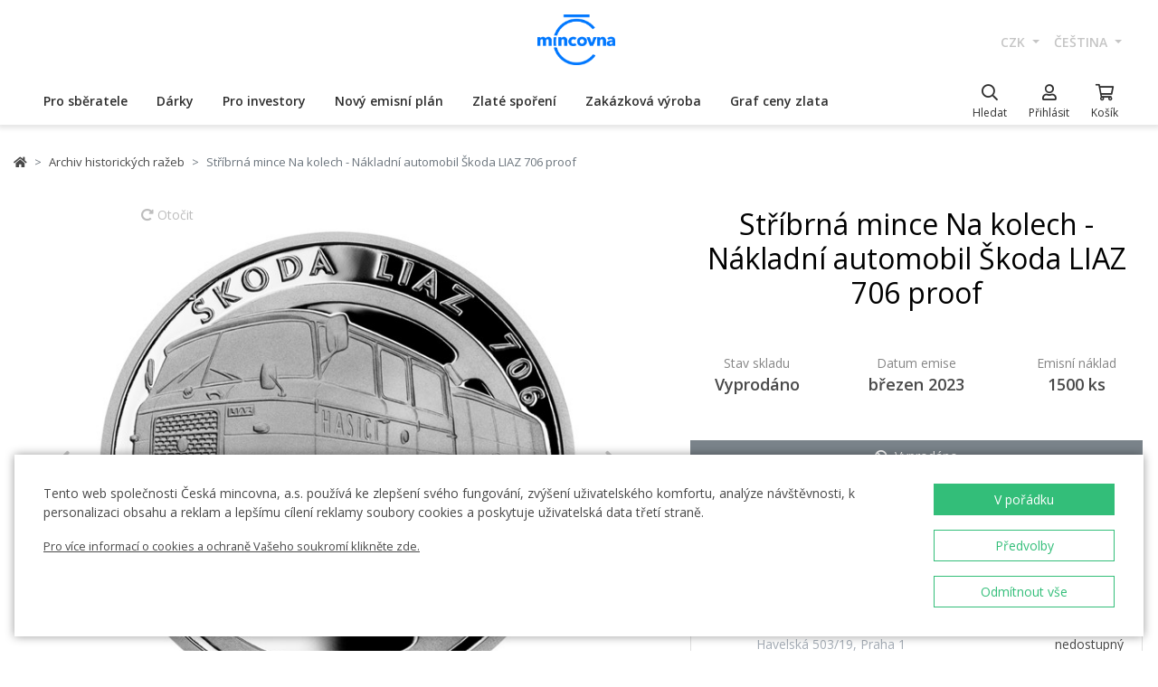

--- FILE ---
content_type: text/html; charset=utf-8
request_url: https://ceskamincovna.cz/stribrna-mince-na-kolech-nakladni-automobil-skoda-liaz-706-proof-456-16699-d/
body_size: 34391
content:
<!DOCTYPE html>
<html lang="cs">
<head>
  <script src="https://sdp-api.lnd.bz/versions/v3/interactions-cmi.js" async></script>
  
    <!-- Google Tag Manager -->
      <script>
        dataLayer = [{
          'viewLanguage': 'cs'
        }];
        function gtag() { dataLayer.push(arguments); }
        gtag('consent', 'default', { 'ad_storage': 'denied', 'analytics_storage': 'denied', 'wait_for_update': 500 });
        gtag('set', 'url_passthrough', true);
        dataLayer.push({ 'isAuthenticated': false, 'userId': null });
      </script>
      <script>
        (function (w, d, s, l, i) {
          w[l] = w[l] || []; w[l].push({ 'gtm.start': new Date().getTime(), event: 'gtm.js' });
          var f = d.getElementsByTagName(s)[0], j = d.createElement(s), dl = l != 'dataLayer' ? '&l=' + l : '';
          j.async = true; j.src = 'https://www.googletagmanager.com/gtm.js?id=' + i + dl; f.parentNode.insertBefore(j, f);
        })(window, document, 'script', 'dataLayer', location.hostname.substring(location.hostname.length - 3) === '.sk' ? 'GTM-T3JTTQF' : 'GTM-M6VNK2');
      </script>
    <!-- End Google Tag Manager -->
  
  
  <meta charset="utf-8" />
  <meta name="viewport" content="width=device-width, initial-scale=1, shrink-to-fit=no" />
  <meta name="msvalidate.01" content="5BF76B6042EB6B6C219A082551463F4D" />
  <meta name="google-site-verification" content="2D4I0j05tpYrpglsLoySuOWLqbqXtf0sOyMU83HqYt8" />
  <title>St&#x159;&#xED;brn&#xE1; mince Na kolech - N&#xE1;kladn&#xED; automobil &#x160;koda LIAZ 706 proof | &#x10C;esk&#xE1; mincovna</title>
  
  
    <link rel="stylesheet" href="/css/site.min.css?v=cl_sVR5wG_IYByVTZOdlw7j-YKWLq0iK9bMAydT7nRk" />
  
  
  <link rel="icon" type="image/x-icon" href="/favicon.ico" sizes="16x16 32x32 48x48" />
  <link rel="icon" type="image/png" href="/favicon-32x32.png" sizes="32x32" />
  <link rel="icon" type="image/png" href="/favicon-16x16.png" sizes="16x16" />
  <link rel="apple-touch-icon" href="/apple-touch-icon.png" sizes="180x180" />
  <link rel="icon" type="image/png" href="/android-chrome-192x192.png" sizes="192x192" />
  <link rel="icon" type="image/png" href="/android-chrome-512x512.png" sizes="512x512" />
  <meta name="msapplication-TileColor" content="#ffffff" />
  <meta name="msapplication-TileImage" content="/mstile-150x150.png" />
  <meta name="theme-color" content="#ffffff" />
    <link rel="canonical" href="https://ceskamincovna.cz/stribrna-mince-na-kolech-nakladni-automobil-skoda-liaz-706-proof-456-16699-d/" />
</head>
<body>
  <div id="cmPageTop"></div>
  <div class="cm-popover-viewport">
    <div class="container" id="cmPopoverViewport"></div>
  </div>
  <header>
    <div class="navbar navbar-expand navbar-first d-none d-lg-block">
      <div class="container-fluid">
        <ul class="navbar-nav">
          <li class="nav-item invisible">
            <a href="tel:+420800225228" class="nav-link phone-link">
              <i class="fal fa-phone-alt"></i>
              <span class="ml-2">+420 800 225 228</span>
            </a>
          </li>
        </ul>
        <ul class="navbar-nav d-none d-lg-flex">
          <li class="nav-item">
            <a class="navbar-brand navbar-brand-cs" title="&#x10C;esk&#xE1; mincovna" href="/"></a>
          </li>
        </ul>
        <ul class="navbar-nav navbar-nav-intl d-none d-lg-flex">
            
<li class="nav-item dropdown">
  <a href="#" class="nav-link dropdown-toggle" data-toggle="dropdown" role="button" aria-haspopup="true" aria-expanded="false">
    CZK
  </a>
  <div class="dropdown-menu dropdown-menu-right">
      <a class="dropdown-item" data-currency="CZK" href="#">CZK</a>
      <a class="dropdown-item" data-currency="EUR" href="#">EUR</a>
  </div>
</li>

            
<li class="nav-item dropdown">
  <a href="#" class="nav-link dropdown-toggle" data-toggle="dropdown" role="button" aria-haspopup="true" aria-expanded="false">
    &#x10D;e&#x161;tina
  </a>
  <div class="dropdown-menu dropdown-menu-right">
      <a class="dropdown-item" data-culture="cs" href="#">
        <img src="/images/flag-round.cs.png" alt="" />
        &#x10D;e&#x161;tina
      </a>
      <a class="dropdown-item" data-culture="sk" href="#">
        <img src="/images/flag-round.sk.png" alt="" />
        sloven&#x10D;ina
      </a>
      <a class="dropdown-item" data-culture="en" href="#">
        <img src="/images/flag-round.en.png" alt="" />
        english
      </a>
  </div>
</li>

        </ul>
      </div>
    </div>
    <nav class="navbar navbar-expand navbar-second py-0">
      <div class="container-fluid">
        <ul class="navbar-nav d-lg-none search-hidden">
          <li class="nav-item">
            <a class="nav-link sidenav-link" href="#" data-toggle="side-nav"><i class="fas fa-bars"></i></a>
          </li>
          <li class="nav-item">
            <a class="navbar-brand navbar-brand-left navbar-brand-cs navbar-brand-left-cs" title="&#x10C;esk&#xE1; mincovna" href="/"></a>
          </li>
        </ul>
        <div class="navbar-expand navbar-megamenu d-none d-lg-flex">
  <ul class="navbar-nav">
        <li class="nav-item">
          <a class="nav-link xpo" href="/pro-sberatele-1436-p/" id="navbarMenuLink_1436" data-toggle="popover-nav" data-popover-class="xpo-3b" data-popover-content="#megamenupp_1436" data-container="header" >
            Pro sb&#x11B;ratele
          </a>
          <div id="megamenupp_1436" class="d-none">
            <div class="row megamenu">
              <div class="col-9">
                <div class="row megamenu-links">
                    <div class="col-4 categ-group">
                        <div class="categ-group">
                          <a class="dropdown-item categ-level1" href="/pametni-mince-cm-1491-p/" >Pam&#x11B;tn&#xED; mince &#x10C;M</a>
                            <a class="dropdown-item categ-level2" href="/zlate-pametni-mince-cm-1492-p/" >Zlat&#xE9; pam&#x11B;tn&#xED; mince &#x10C;M</a>
                            <a class="dropdown-item categ-level2" href="/stribrne-pametni-mince-cm-1493-p/" >St&#x159;&#xED;brn&#xE9; pam&#x11B;tn&#xED; mince &#x10C;M</a>
                            <a class="dropdown-item categ-level2" href="/platinove-pametni-mince-cm-1692-p/" >Platinov&#xE9; pam&#x11B;tn&#xED; mince &#x10C;M</a>
                        </div>
                        <div class="categ-group">
                          <a class="dropdown-item categ-level1" href="/pametni-medaile-385-p/" >Pam&#x11B;tn&#xED; medaile</a>
                            <a class="dropdown-item categ-level2" href="/zlate-pametni-medaile-401-p/" >Zlat&#xE9; pam&#x11B;tn&#xED; medaile</a>
                            <a class="dropdown-item categ-level2" href="/stribrne-pametni-medaile-402-p/" >St&#x159;&#xED;brn&#xE9; pam&#x11B;tn&#xED; medaile</a>
                        </div>
                        <div class="categ-group">
                          <a class="dropdown-item categ-level1" href="/pametni-mince-cnb-384-p/" >Pam&#x11B;tn&#xED; mince &#x10C;NB</a>
                            <a class="dropdown-item categ-level2" href="/zlate-pametni-mince-cnb-399-p/" >Zlat&#xE9; pam&#x11B;tn&#xED; mince &#x10C;NB</a>
                            <a class="dropdown-item categ-level2" href="/stribrne-pametni-mince-cnb-400-p/" >St&#x159;&#xED;brn&#xE9; pam&#x11B;tn&#xED; mince &#x10C;NB</a>
                        </div>
                        <div class="categ-group">
                          <a class="dropdown-item categ-level1" href="/sady-minci-a-medaili-386-p/" >Sady minc&#xED; a medail&#xED;</a>
                            <a class="dropdown-item categ-level2" href="/sady-zlatych-minci-a-medaili-1447-p/" >Sady zlat&#xFD;ch minc&#xED; a medail&#xED;</a>
                            <a class="dropdown-item categ-level2" href="/sady-stribrnych-minci-a-medaili-1448-p/" >Sady st&#x159;&#xED;brn&#xFD;ch minc&#xED; a medail&#xED;</a>
                        </div>
                    </div>
                    <div class="col-4 categ-group">
                        <div class="categ-group">
                          <a class="dropdown-item categ-level1" href="/sady-obeznych-minci-1446-p/" >Sady ob&#x11B;&#x17E;n&#xFD;ch minc&#xED;</a>
                        </div>
                        <div class="categ-group">
                          <a class="dropdown-item categ-level1" href="/pametni-medaile-karel-gott-1818-p/" >Pam&#x11B;tn&#xED; medaile Karel Gott</a>
                        </div>
                        <div class="categ-group">
                          <a class="dropdown-item categ-level1" href="/sberatelske-serie-1319-p/" >Sb&#x11B;ratelsk&#xE9; s&#xE9;rie</a>
                            <a class="dropdown-item categ-level2" href="/historie-1781-p/" >Historie</a>
                            <a class="dropdown-item categ-level2" href="/priroda-svet-a-vesmir-1784-p/" >P&#x159;&#xED;roda, sv&#x11B;t a vesm&#xED;r</a>
                            <a class="dropdown-item categ-level2" href="/kultura-1785-p/" >Kultura</a>
                            <a class="dropdown-item categ-level2" href="/mytologie-2171-p/" >Mytologie</a>
                            <a class="dropdown-item categ-level2" href="/nabozenstvi-1783-p/" >N&#xE1;bo&#x17E;enstv&#xED;</a>
                            <a class="dropdown-item categ-level2" href="/osobnosti-1782-p/" >Osobnosti</a>
                            <a class="dropdown-item categ-level2" href="/pohadky-1779-p/" >Poh&#xE1;dky</a>
                            <a class="dropdown-item categ-level2" href="/valecnictvi-1780-p/" >V&#xE1;le&#x10D;nictv&#xED;</a>
                        </div>
                        <div class="categ-group">
                          <a class="dropdown-item categ-level1" href="/dukaty-svateho-vaclava-2658-p/" >Duk&#xE1;ty svat&#xE9;ho V&#xE1;clava</a>
                        </div>
                        <div class="categ-group">
                          <a class="dropdown-item categ-level1" href="/dukatova-rada-2609-p/" >Duk&#xE1;tov&#xE1; &#x159;ada</a>
                        </div>
                        <div class="categ-group">
                          <a class="dropdown-item categ-level1" href="/slovenske-mince-a-medaile-2652-p/" >Slovensk&#xE9; mince a medaile</a>
                        </div>
                    </div>
                    <div class="col-4 categ-group">
                        <div class="categ-group">
                          <a class="dropdown-item categ-level1" href="/sberatelske-pomucky-391-p/" >Sb&#x11B;ratelsk&#xE9; pom&#x16F;cky</a>
                            <a class="dropdown-item categ-level2" href="/etue-specialni-obaly-1048-p/" >Etue / Speci&#xE1;ln&#xED; obaly</a>
                            <a class="dropdown-item categ-level2" href="/kapsle-1049-p/" >Kapsle</a>
                            <a class="dropdown-item categ-level2" href="/drevene-etue-1449-p/" >D&#x159;ev&#x11B;n&#xE9; etue</a>
                            <a class="dropdown-item categ-level2" href="/literatura-1238-p/" >Literatura</a>
                        </div>
                        <div class="categ-group">
                          <a class="dropdown-item categ-level1" href="/mimoradne-razby-2505-p/" >Mimo&#x159;&#xE1;dn&#xE9; ra&#x17E;by</a>
                        </div>
                        <div class="categ-group">
                          <a class="dropdown-item categ-level1" href="/sberatelske-rarity-a-investicni-prilezitosti-1879-p/" >Sb&#x11B;ratelsk&#xE9; rarity a investi&#x10D;n&#xED; p&#x159;&#xED;le&#x17E;itosti</a>
                        </div>
                        <div class="categ-group">
                          <a class="dropdown-item categ-level1" href="/posledni-sance-nakupu-2608-p/" >Posledn&#xED; &#x161;ance n&#xE1;kupu</a>
                        </div>
                    </div>
                </div>
              </div>
                <div class="col-3 banner">
                  <div class="subcategories">
  <div class="link">
    <a href="/zlata-1-10oz-mince-novych-sedm-divu-sveta-tadz-mahal-proof-2639-16827-d/">
      <div class="text-center mb-1">Doporu&#x10D;ujeme</div>
      <div class="text-center font-weight-bolder text-dark mb-1">Zlat&#xE1; 1/10oz mince Nov&#xFD;ch sedm div&#x16F; sv&#x11B;ta - T&#xE1;d&#x17E; Mahal proof</div>
        <img src="https://czechmintstatic.blob.core.windows.net/images/product/68/0a/35/tajmahal1x01ozauproofblistr01-250.jpg" alt="" class="img-fluid" />

      <div class="text-center mt-1">12&#xA0;990 K&#x10D;</div>
    </a>
  </div>
</div>
</partial>
                </div>
            </div>
          </div>
        </li>
        <li class="nav-item">
          <a class="nav-link xpo" href="/darky-389-p/" id="navbarMenuLink_389" data-toggle="popover-nav" data-popover-class="xpo-2b" data-popover-content="#megamenupp_389" data-container="header" >
            D&#xE1;rky
          </a>
          <div id="megamenupp_389" class="d-none">
            <div class="row megamenu">
              <div class="col-8">
                <div class="row megamenu-links">
                    <div class="col-6 categ-group">
                        <div class="categ-group">
                          <a class="dropdown-item categ-level1" href="/nejnovejsi-produkty-1441-p/" >Nejnov&#x11B;j&#x161;&#xED; produkty</a>
                        </div>
                        <div class="categ-group">
                          <a class="dropdown-item categ-level1" href="/k-narozeni-ditete-1515-p/" >K narozen&#xED; d&#xED;t&#x11B;te</a>
                        </div>
                        <div class="categ-group">
                          <a class="dropdown-item categ-level1" href="/k-narozeninam-1845-p/" >K narozenin&#xE1;m</a>
                        </div>
                        <div class="categ-group">
                          <a class="dropdown-item categ-level1" href="/k-promoci-1508-p/" >K promoci</a>
                        </div>
                        <div class="categ-group">
                          <a class="dropdown-item categ-level1" href="/pro-stesti-1511-p/" >Pro &#x161;t&#x11B;st&#xED;</a>
                        </div>
                        <div class="categ-group">
                          <a class="dropdown-item categ-level1" href="/s-venovanim-408-p/" >S v&#x11B;nov&#xE1;n&#xED;m</a>
                            <a class="dropdown-item categ-level2" href="/s-fotografii-2500-p/" >S fotografi&#xED;</a>
                            <a class="dropdown-item categ-level2" href="/s-textem-2502-p/" >S textem</a>
                        </div>
                        <div class="categ-group">
                          <a class="dropdown-item categ-level1" href="/pro-zamilovane-1576-p/" >Pro zamilovan&#xE9;</a>
                        </div>
                        <div class="categ-group">
                          <a class="dropdown-item categ-level1" href="/originalni-svatebni-dary-1513-p/" >Origin&#xE1;ln&#xED; svatebn&#xED; dary</a>
                        </div>
                        <div class="categ-group">
                          <a class="dropdown-item categ-level1" href="/znameni-zverokruhu-1378-p/" >Znamen&#xED; zv&#x11B;rokruhu</a>
                        </div>
                        <div class="categ-group">
                          <a class="dropdown-item categ-level1" href="/crystal-coin-1668-p/" >Crystal Coin</a>
                        </div>
                    </div>
                    <div class="col-6 categ-group">
                        <div class="categ-group">
                          <a class="dropdown-item categ-level1" href="/darkove-medaile-406-p/" >D&#xE1;rkov&#xE9; medaile</a>
                        </div>
                        <div class="categ-group">
                          <a class="dropdown-item categ-level1" href="/vanocni-motivy-2558-p/" >V&#xE1;no&#x10D;n&#xED; motivy</a>
                        </div>
                        <div class="categ-group">
                          <a class="dropdown-item categ-level1" href="/mandala-2554-p/" >Mandala</a>
                        </div>
                        <div class="categ-group">
                          <a class="dropdown-item categ-level1" href="/ruzne-410-p/" >R&#x16F;zn&#xE9;</a>
                        </div>
                        <div class="categ-group">
                          <a class="dropdown-item categ-level1" href="/etue-1489-p/" >Etue</a>
                        </div>
                        <div class="categ-group">
                          <a class="dropdown-item categ-level1" href="/hodinky-a-sperky-2444-p/" >Hodinky a &#x161;perky</a>
                            <a class="dropdown-item categ-level2" href="/cm-by-bergl-2606-p/" >&#x10C;M by Bergl</a>
                        </div>
                        <div class="categ-group">
                          <a class="dropdown-item categ-level1" href="/latinske-citaty-2572-p/" >Latinsk&#xE9; cit&#xE1;ty</a>
                        </div>
                    </div>
                </div>
              </div>
                <div class="col-4 banner">
                  <div class="subcategories">
  <div class="link">
    <a href="/zlaty-dukat-ctyrlistek-pro-stesti-s-venovanim-proof-1511-18040-d/">
      <div class="text-center mb-1">Doporu&#x10D;ujeme</div>
      <div class="text-center font-weight-bolder text-dark mb-1">Zlat&#xFD; duk&#xE1;t &#x10C;ty&#x159;l&#xED;stek pro &#x161;t&#x11B;st&#xED; s v&#x11B;nov&#xE1;n&#xED;m proof</div>
        <img src="https://czechmintstatic.blob.core.windows.net/images/product/54/32/d6/ctyrlistekprostestiauproofa-250.jpg" alt="" class="img-fluid" />

      <div class="text-center mt-1">16&#xA0;190 K&#x10D;</div>
    </a>
  </div>
</div>
</partial>
                </div>
            </div>
          </div>
        </li>
        <li class="nav-item">
          <a class="nav-link xpo" href="/pro-investory-1437-p/" id="navbarMenuLink_1437" data-toggle="popover-nav" data-popover-class="xpo-2b" data-popover-content="#megamenupp_1437" data-container="header" >
            Pro investory
          </a>
          <div id="megamenupp_1437" class="d-none">
            <div class="row megamenu">
              <div class="col-8">
                <div class="row megamenu-links">
                    <div class="col-6 categ-group">
                        <div class="categ-group">
                          <a class="dropdown-item categ-level1" href="/investicni-mince-cesky-lev-1752-p/" >Investi&#x10D;n&#xED; mince &#x10C;esk&#xFD; lev </a>
                            <a class="dropdown-item categ-level2" href="/zlate-investicni-mince-cesky-lev-1753-p/" >Zlat&#xE9; investi&#x10D;n&#xED; mince &#x10C;esk&#xFD; lev</a>
                            <a class="dropdown-item categ-level2" href="/stribrne-investicni-mince-cesky-lev-1754-p/" >St&#x159;&#xED;brn&#xE9; investi&#x10D;n&#xED; mince &#x10C;esk&#xFD; lev</a>
                        </div>
                        <div class="categ-group">
                          <a class="dropdown-item categ-level1" href="/investicni-mince-tolar-2516-p/" >Investi&#x10D;n&#xED; mince Tolar</a>
                        </div>
                        <div class="categ-group">
                          <a class="dropdown-item categ-level1" href="/investicni-mince-karel-iv-2604-p/" >Investi&#x10D;n&#xED; mince Karel IV.</a>
                        </div>
                        <div class="categ-group">
                          <a class="dropdown-item categ-level1" href="/investicni-mince-orel-2498-p/" >Investi&#x10D;n&#xED; mince Orel</a>
                            <a class="dropdown-item categ-level2" href="/zlate-investicni-mince-orel-2648-p/" >Zlat&#xE9; investi&#x10D;n&#xED; mince Orel</a>
                            <a class="dropdown-item categ-level2" href="/stribrne-investicni-mince-orel-2649-p/" >St&#x159;&#xED;brn&#xE9; investi&#x10D;n&#xED; mince Orel</a>
                        </div>
                        <div class="categ-group">
                          <a class="dropdown-item categ-level1" href="/treasures-of-the-gulf-2679-p/" >Treasures of the Gulf</a>
                        </div>
                        <div class="categ-group">
                          <a class="dropdown-item categ-level1" href="/investicni-platina-a-palladium-1539-p/" >Investi&#x10D;n&#xED; platina a palladium</a>
                        </div>
                    </div>
                    <div class="col-6 categ-group">
                        <div class="categ-group">
                          <a class="dropdown-item categ-level1" href="/investicni-zlato-382-p/" >Investi&#x10D;n&#xED; zlato </a>
                            <a class="dropdown-item categ-level2" href="/investicni-zlate-cihly-a-slitky-393-p/" >Investi&#x10D;n&#xED; zlat&#xE9; cihly a slitky</a>
                            <a class="dropdown-item categ-level2" href="/investicni-zlate-mince-cm-395-p/" >Investi&#x10D;n&#xED; zlat&#xE9; mince &#x10C;M</a>
                            <a class="dropdown-item categ-level2" href="/zlate-mince-cnb-394-p/" >Zlat&#xE9; mince &#x10C;NB</a>
                            <a class="dropdown-item categ-level2" href="/zlate-investicni-mince-zahranicni-458-p/" >Zlat&#xE9; investi&#x10D;n&#xED; mince zahrani&#x10D;n&#xED;</a>
                        </div>
                        <div class="categ-group">
                          <a class="dropdown-item categ-level1" href="/investicni-stribro-383-p/" >Investi&#x10D;n&#xED; st&#x159;&#xED;bro</a>
                            <a class="dropdown-item categ-level2" href="/investicni-stribrne-slitky-a-cihly-397-p/" >Investi&#x10D;n&#xED; st&#x159;&#xED;brn&#xE9; slitky a cihly</a>
                            <a class="dropdown-item categ-level2" href="/stribrne-investicni-mince-cm-1693-p/" >St&#x159;&#xED;brn&#xE9; investi&#x10D;n&#xED; mince &#x10C;M</a>
                            <a class="dropdown-item categ-level2" href="/stribrne-mince-cnb-1444-p/" >St&#x159;&#xED;brn&#xE9; mince &#x10C;NB</a>
                            <a class="dropdown-item categ-level2" href="/stribrne-investicni-mince-zahranicni-1009-p/" >St&#x159;&#xED;brn&#xE9; investi&#x10D;n&#xED; mince zahrani&#x10D;n&#xED;</a>
                        </div>
                    </div>
                </div>
              </div>
                <div class="col-4 banner">
                  <div class="subcategories">
  <div class="link">
    <a href="/sada-dvou-zlatych-1oz-investicnich-minci-cesky-lev-a-orel-2025-stand-2680-20827-d/">
      <div class="text-center mb-1">Doporu&#x10D;ujeme</div>
      <div class="text-center font-weight-bolder text-dark mb-1">Sada dvou zlat&#xFD;ch 1oz investi&#x10D;n&#xED;ch minc&#xED; &#x10C;esk&#xFD; lev a Orel 2025 stand</div>
        <img src="https://czechmintstatic.blob.core.windows.net/images/product/6f/d1/fd/ceskylevaorel20251ozaustdetue02-250.jpg" alt="" class="img-fluid" />

      <div class="text-center mt-1">229&#xA0;900 K&#x10D;</div>
    </a>
  </div>
</div>
</partial>
                </div>
            </div>
          </div>
        </li>
        <li class="nav-item">
          <a class="nav-link xpo" href="/novy-emisni-plan-2221-p/" id="navbarMenuLink_2221" data-toggle="popover-nav" data-popover-class="xpo-1" data-popover-content="#megamenupp_2221" data-container="header" >
            Nov&#xFD; emisn&#xED; pl&#xE1;n
          </a>
          <div id="megamenupp_2221" class="d-none">
            <div class="row megamenu">
              <div class="col-12">
                <div class="row megamenu-links">
                    <div class="col-12 categ-group">
                        <div class="categ-group">
                          <a class="dropdown-item categ-level1" href="/emisni-plan-2026-2701-p/"  style=color:#b29760ff>Emisn&#xED; pl&#xE1;n 2026</a>
                        </div>
                        <div class="categ-group">
                          <a class="dropdown-item categ-level1" href="/emisni-plan-2025-2680-p/" >Emisn&#xED; pl&#xE1;n 2025</a>
                        </div>
                        <div class="categ-group">
                          <a class="dropdown-item categ-level1" href="/emisni-plan-cnb-2026-2702-p/" >Emisn&#xED; pl&#xE1;n &#x10C;NB 2026</a>
                        </div>
                        <div class="categ-group">
                          <a class="dropdown-item categ-level1" href="/emisni-plan-nbs-2021-2025-2513-p/" >Emisn&#xED; pl&#xE1;n NBS 2021 - 2025</a>
                        </div>
                    </div>
                </div>
              </div>
            </div>
          </div>
        </li>
        <li class="nav-item">
          <a href="/zlate-sporeni/" class="nav-link" >Zlat&#xE9; spo&#x159;en&#xED;</a>
        </li>
        <li class="nav-item">
          <a href="/zakazkova-vyroba-2329/" class="nav-link" >Zak&#xE1;zkov&#xE1; v&#xFD;roba</a>
        </li>
        <li class="nav-item">
          <a href="/graf-ceny-zlata-2299/" class="nav-link" >Graf ceny zlata</a>
        </li>
  </ul>
</div>

        <ul class="navbar-nav navbar-nav-icons">
          <li class="nav-item nav-item-search">
            <div class="search-container">
              <form action="/search/" method="get" role="form" class="form-inline form-search">
                <div class="autocomplete-container">
                  <input type="search" name="text" class="form-control main-search" autocomplete="off" data-url="/search/produkt/" data-url-ql="/search/quicklinks/" data-noresults-text=" " placeholder="Hledat" aria-label="Hledat" aria-describedby="button-search-m">
                </div>
              </form>
            </div>
            <a href="#" class="nav-link" data-toggle="search-bar">
              <div class="icon"><i class="far fa-search"></i></div>
              <div class="text nav-link-text-search">Hledat</div>
            </a>
          </li>
          <li class="nav-item search-hidden">
            <a class="nav-link xpo" data-toggle="popover-nav" data-popover-content="#cmUserPopover" href="/muj-ucet/">
              <div class="icon"><i class="far fa-user"></i></div>
              <div class="text">
P&#x159;ihl&#xE1;sit              </div>
            </a>
            <div id="cmUserPopover" class="d-none">
    <div class="p-3">
      <a href="#" class="btn btn-primary btn-block" data-toggle="modal" data-target="#cmModalLogin">
        P&#x159;ihl&#xE1;sit
      </a>
    </div>
    <div class="dropdown-divider"></div>
    <a class="dropdown-item" href="/registrace/">Chci se registrovat</a>
    <a class="dropdown-item" href="/zapomenute-heslo/">Zapomenut&#xE9; heslo</a>
</div>

          </li>
          <li class="nav-item search-hidden">
            <a class="nav-link nav-link-sc xpo" id="cmShoppingCartNavLink" data-toggle="popover-nav" data-popover-content="#cmShoppingCartPopover" href="/kosik/">
  <div class="icon">
    <i class="far fa-shopping-cart"></i>
    <div class="badge-container">
      <span class="badge badge-primary" data-cm-content="item-count" style="display:none">
      </span>
    </div>
  </div>
  <div class="text">Ko&#x161;&#xED;k</div>
</a>
<div id="cmShoppingCartPopover" class="d-none" data-url="/shoppingcart/itemspopover/">
    <div class="sc-po-header py-2 px-3">N&#xE1;kupn&#xED; ko&#x161;&#xED;k</div>
<div class="px-3">
  <div class="alert d-none"></div>
</div>
  <div class="py-2 px-3">
    V ko&#x161;&#xED;ku nem&#xE1;te &#x17E;&#xE1;dn&#xE9; polo&#x17E;ky.
  </div>
<input type="hidden" id="cmShoppingCartJson" value="[]" />
</partial>
</div>

          </li>
        </ul>
      </div>
    </nav>
  </header>
  <div class="page-content">
    <div class="container product-detail">
  <nav aria-label="breadcrumb">
  <ol class="breadcrumb">
    <li class="breadcrumb-item">
      <a href="/" title="&#x10C;esk&#xE1; mincovna" class="home"><i class="fas fa-home"></i></a>
    </li>
        <li class="breadcrumb-item">
          <a href="/archiv-historickych-razeb-456-p/" title="Archiv historick&#xFD;ch ra&#x17E;eb">
            Archiv historick&#xFD;ch ra&#x17E;eb
          </a>
        </li>
        <li class="breadcrumb-item active" aria-current="page">
          St&#x159;&#xED;brn&#xE1; mince Na kolech - N&#xE1;kladn&#xED; automobil &#x160;koda LIAZ 706 proof
        </li>
  </ol>
</nav>

  <div class="h1 d-lg-none mt-3" role="heading" aria-level="1">St&#x159;&#xED;brn&#xE1; mince Na kolech - N&#xE1;kladn&#xED; automobil &#x160;koda LIAZ 706 proof</div>
  <div class="row mt-4">
    <div class="col-12 col-lg-7">
      <div class="product-gallery" id="cmProductGallery">
    <div class="preview-container">
      <div id="cmProductGalleryCarousel" class="carousel slide">
        <div class="carousel-inner">
            <div class="carousel-item active" data-index="0">
                <a href="#cmProductGalleryCarousel" class="rotate" data-trigger="cmg-rotate" data-index="0">
                  <i class="fas fa-redo-alt"></i> Oto&#x10D;it
                </a>
              <a href="#" data-trigger="cmg-fs" data-index="0" data-toggle="modal" data-target="#cmModalGallery">
                  <div class="img-container">
                    <img src="https://czechmintstatic.blob.core.windows.net/images/product/e9/6d/ac/76267-711-1a-600.jpg" class="preview" alt="" />
                  </div>
                    <div class="img-container anim" style="display: none">
                      <img src="https://czechmintstatic.blob.core.windows.net/images/product/e9/6d/ac/76267-711-1a-600.jpg" class="averz active" alt="" />
                    </div>
                    <div class="img-container anim" style="display: none">
                      <img src="https://czechmintstatic.blob.core.windows.net/images/product/e9/6d/ac/76267-711-1r-600.jpg" class="reverz" alt="" style="width:0;opacity:0.5" />
                    </div>
              </a>
            </div>
            <div class="carousel-item" data-index="1">
              <a href="#" data-trigger="cmg-fs" data-index="1" data-toggle="modal" data-target="#cmModalGallery">
                  <div class="img-container">
                    <img src="https://czechmintstatic.blob.core.windows.net/images/product/e9/6d/ac/76267-711-2-600.jpg" class="preview" alt="" />
                  </div>
              </a>
            </div>
            <div class="carousel-item" data-index="2">
              <a href="#" data-trigger="cmg-fs" data-index="2" data-toggle="modal" data-target="#cmModalGallery">
                  <div class="img-container">
                    <img src="https://czechmintstatic.blob.core.windows.net/images/product/e9/6d/ac/76267-711-3-600.jpg" class="preview" alt="" />
                  </div>
              </a>
            </div>
            <div class="carousel-item" data-index="3">
              <a href="#" data-trigger="cmg-fs" data-index="3" data-toggle="modal" data-target="#cmModalGallery">
                  <div class="img-container">
                    <img src="https://czechmintstatic.blob.core.windows.net/images/product/e9/6d/ac/76267-711-4-600.jpg" class="preview" alt="" />
                  </div>
              </a>
            </div>
            <div class="carousel-item" data-index="4">
              <a href="#" data-trigger="cmg-fs" data-index="4" data-toggle="modal" data-target="#cmModalGallery">
                  <div class="img-container">
                    <img src="https://czechmintstatic.blob.core.windows.net/images/product/e9/6d/ac/76267-711-5-600.jpg" class="preview" alt="" />
                  </div>
              </a>
            </div>
            <div class="carousel-item" data-index="5">
              <a href="#" data-trigger="cmg-fs" data-index="5" data-toggle="modal" data-target="#cmModalGallery">
                  <div class="img-container">
                    <img src="https://czechmintstatic.blob.core.windows.net/images/product/e9/6d/ac/76267-711-6-600.jpg" class="preview" alt="" />
                  </div>
              </a>
            </div>
            <div class="carousel-item" data-index="6">
              <a href="#" data-trigger="cmg-fs" data-index="6" data-toggle="modal" data-target="#cmModalGallery">
                  <div class="img-container">
                    <img src="https://czechmintstatic.blob.core.windows.net/images/product/e9/6d/ac/76267-711-7-600.jpg" class="preview" alt="" />
                  </div>
              </a>
            </div>
            <div class="carousel-item" data-index="7">
              <a href="#" data-trigger="cmg-fs" data-index="7" data-toggle="modal" data-target="#cmModalGallery">
                  <div class="img-container">
                    <img src="https://czechmintstatic.blob.core.windows.net/images/product/e9/6d/ac/76267-711-8-600.jpg" class="preview" alt="" />
                  </div>
              </a>
            </div>
          <ol class="carousel-indicators">
              <li data-target="#cmProductGalleryCarousel" data-slide-to="0" class="active" />
              <li data-target="#cmProductGalleryCarousel" data-slide-to="1" class="" />
              <li data-target="#cmProductGalleryCarousel" data-slide-to="2" class="" />
              <li data-target="#cmProductGalleryCarousel" data-slide-to="3" class="" />
              <li data-target="#cmProductGalleryCarousel" data-slide-to="4" class="" />
              <li data-target="#cmProductGalleryCarousel" data-slide-to="5" class="" />
              <li data-target="#cmProductGalleryCarousel" data-slide-to="6" class="" />
              <li data-target="#cmProductGalleryCarousel" data-slide-to="7" class="" />
          </ol>
        </div>
        <a class="carousel-control-prev" href="#cmProductGalleryCarousel" role="button" data-slide="prev">
          <i class="fas fa-chevron-left"></i>
          <span class="sr-only">Previous</span>
        </a>
        <a class="carousel-control-next" href="#cmProductGalleryCarousel" role="button" data-slide="next">
          <i class="fas fa-chevron-right"></i>
          <span class="sr-only">Next</span>
        </a>
      </div>
    </div>
    <div class="thumbs thumbs-more d-none d-sm-block">
      <div class="row">
          <div class="col-3">
            <a href="#" class="img-nav" data-trigger="cmg-fs" data-index="0" data-toggle="modal" data-target="#cmModalGallery">
                <img src="https://czechmintstatic.blob.core.windows.net/images/product/e9/6d/ac/76267-711-1a-250.jpg" class="img-fluid" />
            </a>
          </div>
          <div class="col-3">
            <a href="#" class="img-nav" data-trigger="cmg-fs" data-index="1" data-toggle="modal" data-target="#cmModalGallery">
                <img src="https://czechmintstatic.blob.core.windows.net/images/product/e9/6d/ac/76267-711-2-250.jpg" class="img-fluid" />
            </a>
          </div>
          <div class="col-3">
            <a href="#" class="img-nav" data-trigger="cmg-fs" data-index="2" data-toggle="modal" data-target="#cmModalGallery">
                <img src="https://czechmintstatic.blob.core.windows.net/images/product/e9/6d/ac/76267-711-3-250.jpg" class="img-fluid" />
            </a>
          </div>
          <div class="col-3">
            <a href="#" class="img-nav" data-trigger="cmg-fs" data-index="3" data-toggle="modal" data-target="#cmModalGallery">
                <img src="https://czechmintstatic.blob.core.windows.net/images/product/e9/6d/ac/76267-711-4-250.jpg" class="img-fluid" />
            </a>
          </div>
      </div>
        <div class="more">
          <a href="#" data-trigger="cmg-fs" data-index="0" data-toggle="modal" data-target="#cmModalGallery">
            <span>&#x2B;4 dal&#x161;&#xED;</span>
          </a>
        </div>
    </div>
</div>

    </div>
    <div class="col-12 col-lg-5 mt-5 mt-lg-0">
      <div class="col-main">
        <h1 class="d-none d-lg-block mb-5">St&#x159;&#xED;brn&#xE1; mince Na kolech - N&#xE1;kladn&#xED; automobil &#x160;koda LIAZ 706 proof</h1>
        <div class="row justify-content-center mb-5">
          <div class="col-4 spec-top">
            <div class="name">
              Stav skladu
            </div>
            <div class="value">
              Vyprod&#xE1;no
            </div>
          </div>
            <div class="col-4 spec-top">
              <div class="name">
                Datum emise
              </div>
              <div class="value">
b&#x159;ezen 2023              </div>
            </div>
            <div class="col-4 spec-top">
              <div class="name">
                Emisn&#xED; n&#xE1;klad
              </div>
              <div class="value">
                1500 ks
              </div>
            </div>
        </div>
        <div class="cart-button-row">
          <div class="cart-button">
            <a href="#" data-target="void" data-cm-parent-product-id="0" title="Vyprod&#xE1;no" class="btn btn-block btn-secondary disabled btn-soldout"><i class="fas fa-ban"></i><span>Vyprodáno</span></a>
          </div>
        </div>
          <div class="card mt-5">
            <div class="card-body">
                <div class="opt">
    <div class="text">
      <div class="row mb-3">
        <div class="col">
          Doru&#x10D;en&#xED; na adresu
        </div>
        <div class="col-auto text-right ">
          nedostupn&#xFD;
        </div>
      </div>
      <p>Osobn&#xED; odb&#x11B;r na prodejn&#x11B;</p>
      <div class="row mb-2">
        <div class="icon"></div>
        <div class="col">
          <a href="/prodejny-ceske-mincovny-370/" class="text-muted">
            Na P&#x159;&#xED;kop&#x11B; 820/24, Praha 1
          </a>
        </div>
        <div class="col-auto text-right ">
          nedostupn&#xFD;
        </div>
      </div>
      <div class="row mb-2">
        <div class="icon"></div>
        <div class="col">
          <a href="/prodejny-ceske-mincovny-370/" class="text-muted">
            Havelsk&#xE1; 503/19, Praha 1
          </a>
        </div>
        <div class="col-auto text-right ">
          nedostupn&#xFD;
        </div>
      </div>
      <div class="row mb-2">
        <div class="icon"></div>
        <div class="col">
          <a href="/prodejny-ceske-mincovny-370/" class="text-muted">
            Roosveltova 419/20, Brno - st&#x159;ed
          </a>
        </div>
        <div class="col-auto text-right ">
          nedostupn&#xFD;
        </div>
      </div>
      <div class="row mb-2">
        <div class="icon"></div>
        <div class="col">
          <a href="/prodejny-ceske-mincovny-370/" class="text-muted">
            M&#xED;rov&#xE9; n&#xE1;m&#x11B;st&#xED; 15, Jablonec nad Nisou
          </a>
        </div>
        <div class="col-auto text-right ">
          nedostupn&#xFD;
        </div>
      </div>
      <div class="row mb-2">
        <div class="icon"></div>
        <div class="col">
          <a href="/prodejny-ceske-mincovny-370/" class="text-muted">
            Such&#xE9; M&#xFD;to 1, Bratislava
          </a>
        </div>
        <div class="col-auto text-right ">
          nedostupn&#xFD;
        </div>
      </div>
    </div>
  </div>

            </div>
          </div>
          <div class="card mt-4">
            <div class="card-body">
                <div class="opt">
    <div class="icon">
      <i class="fal fa-ban"></i>
    </div>
    <div class="text">
      Na produkt nelze uplatnit slevov&#xFD; poukaz.
      <div class="link">
        <a href="/platba-380/" class="card-link text-primary">Zjistit v&#xED;ce</a>
      </div>
    </div>
  </div>

            </div>
          </div>
      </div>
    </div>
  </div>
  <div class="row mt-4">
    <div class="col-12 col-lg-7 col-sub col-info">
      <div class="cm-more" id="infoCollapse">
        <div class="limiter">
          <h3>
            Na Kolech 2023
          </h3>
          <div>
<p>Historie<strong> n&aacute;kladn&iacute;ho automobilu &Scaron;koda LIAZ 706</strong> je neodmyslitelně spjata s dějinami <strong>automobilky LIAZ.</strong> Jejich př&iacute;běh připom&iacute;n&aacute; osmn&aacute;ct&aacute; <strong>stř&iacute;brn&aacute; mince</strong> Česk&eacute; mincovny z cyklu <strong>Na kolech.</strong></p>
<p>Na konci 30. let 20. stolet&iacute; tvořila nab&iacute;dku <strong>mladoboleslavsk&eacute; automobilky</strong> ucelen&aacute; řada osobn&iacute;ch i&nbsp;n&aacute;kladn&iacute;ch vozů. <strong>Od roku 1939 roli těžk&eacute;ho užitkov&eacute;ho automobilu zast&aacute;vala &Scaron;koda 706.</strong> Prvn&iacute; dvě č&iacute;slice v&nbsp;n&aacute;zvu řady ud&aacute;valy nosnost vozu v metrick&yacute;ch centech, třet&iacute; č&iacute;slice pak značila počet v&aacute;lců motoru &ndash; jednalo se tud&iacute;ž o&nbsp;<strong>&scaron;estiv&aacute;lcem poh&aacute;něnou sedmitunu.</strong> Protože za druh&eacute; světov&eacute; v&aacute;lky byla Mlad&aacute; Boleslav zasažena bombardov&aacute;n&iacute;m, v&nbsp;roce 1945 se produkce n&aacute;kladn&iacute;ch automobilů odstěhovala do <strong>leteck&yacute;ch z&aacute;vodů Avia v Letňanech,</strong> kter&eacute; začaly vyr&aacute;bět modernizovan&yacute; typ s&nbsp;označen&iacute;m <strong>&Scaron;koda 706&nbsp;R.</strong> Poč&aacute;tkem 50. let pak komunistick&eacute; veden&iacute; Československa rozhodlo, že produkce n&aacute;kladn&iacute;ch automobilů bude přem&iacute;stěna na sever Čech, kde pro tento &uacute;čel vznikla nov&aacute; <strong>automobilka LIAZ.</strong> V&nbsp;roce 1952 Libereck&eacute; automobilov&eacute; z&aacute;vody zhotovily prvn&iacute; kapotovou sedmset&scaron;estku a o tři roky později při&scaron;ly s&nbsp;vlastn&iacute;m typem, kter&yacute; vy&scaron;el z&nbsp;řady 706 R a dostal označen&iacute; <strong>706 RT.</strong> Zaveden&iacute; př&iacute;m&eacute;ho vstřikov&aacute;n&iacute; nafty zv&yacute;&scaron;ilo s&iacute;lu i&nbsp;spolehlivost motoru a na podvozek, kter&yacute; byl zkr&aacute;cen o jeden metr, byla posazena zcela nov&aacute; bezkapotov&aacute; kabina &ndash; čtyřm&iacute;stn&aacute; <strong>trambusov&aacute; budka,</strong> kter&aacute; byla na svou dobu velmi modern&iacute;. K dal&scaron;&iacute; modernizaci do&scaron;lo v roce 1966 s př&iacute;chodem typov&eacute; řady <strong>706 MT.</strong> Zprvu &scaron;lo o dočasn&eacute; nouzov&eacute; ře&scaron;en&iacute;, kter&eacute; v&nbsp;sobě kombinovalo prvky existuj&iacute;c&iacute; sedmset&scaron;estky s vybran&yacute;mi&nbsp;d&iacute;ly z&nbsp;chystan&eacute; řady LIAZ 100, jej&iacute;ž v&yacute;robu prov&aacute;zely komplikace. Nakonec se v&scaron;ak řada MT udržela po dvě dek&aacute;dy &ndash; <strong>posledn&iacute; kusy opustily tov&aacute;rnu až v roce 1988.</strong> Sedmset&scaron;estka se tak v&nbsp;různ&yacute;ch modifikac&iacute;ch vyr&aacute;běla <strong>bezm&aacute;la půl stolet&iacute;.</strong> Stala se <strong>nejroz&scaron;&iacute;řeněj&scaron;&iacute;m československ&yacute;m silničn&iacute;m n&aacute;kladn&iacute;m automobilem</strong> a vyv&aacute;žela se do 57 zem&iacute; světa&hellip;</p>
<p>Reverzn&iacute; straně mince, kter&aacute; je d&iacute;lem medail&eacute;ra <strong><a href="/medaileri-461/mga-martin-dasek_1238/" target="_blank" rel="noopener">MgA. Martina Da&scaron;ka</a>,</strong> v&eacute;vod&iacute; vyobrazen&iacute; <strong>&Scaron;kody 706 RTHP,</strong> kter&aacute; sloužila jako hasičsk&yacute; vůz. Doplňkov&yacute;m motivem reli&eacute;fu je <strong>detail volantu.</strong> Protože mince Česk&eacute; mincovny vych&aacute;zej&iacute; v licenci <strong>zahraničn&iacute;ho vydavatele,</strong> kter&yacute;m je ostrov <strong>Niue,</strong> nese averzn&iacute; strana jeho nezbytn&eacute; n&aacute;ležitosti &ndash; <strong>st&aacute;tn&iacute; znak</strong><strong>,</strong> nomin&aacute;ln&iacute; hodnotu <strong>1 DOLLAR</strong> (NZD) a&nbsp;rok emise <strong>2023.</strong> V&nbsp;n&aacute;vaznosti na n&aacute;zev sběratelsk&eacute;ho cyklu je obvod averzu tvořen <strong>v&yacute;sečemi kol různ&yacute;ch dopravn&iacute;ch prostředků.</strong></p>
<p>Ned&iacute;lnou souč&aacute;st&iacute; mince je <strong>v&yacute;pravn&eacute; balen&iacute;</strong> v&nbsp;podobě leporela, kter&eacute; obsahuje doprovodn&yacute; text a&nbsp;dobov&eacute; fotografie.</p>
<p><em>Při rezervov&aacute;n&iacute;/objedn&aacute;v&aacute;n&iacute; tohoto produktu je nastaveno maxim&aacute;ln&iacute; množstv&iacute;: 2 kusy na z&aacute;kazn&iacute;ka</em></p>          </div>
        </div>
        <div class="controls grad-fa">
          <a href="#infoCollapse" data-toggle="cm-more">
            <span class="more"><i class="fas fa-chevron-down"></i> V&#xED;ce</span>
            <span class="less"><i class="fas fa-chevron-up"></i> M&#xE9;n&#x11B;</span>
          </a>
        </div>
      </div>
    </div>
    <div class="col-12 col-lg-5 col-sub col-spec">
      <div class="cm-more" id="specCollapse">
        <div class="limiter">
          <h3>Specifikace</h3>
          <div class="product-specification">
    <div class="nv-pair nv-pair-n">
      <div class="name">Sb&#x11B;ratelsk&#xE1; s&#xE9;rie</div>
      <div class="value"><a href="/na-kolech-78-s/">Na kolech</a></div>
    </div>
    <div class="nv-pair nv-pair-n"><div class="name">Číslo</div><div class="value">76267-711</div></div>
    <div class="nv-pair nv-pair-n"><div class="name">Emitent</div><div class="value">Niue</div></div>
    <div class="nv-pair nv-pair-n"><div class="name">Nominální hodnota</div><div class="value">1 NZD</div></div>
    <div class="nv-pair nv-pair-n"><div class="name">Autor averzu</div><div class="value">MgA. Martin Dašek</div></div>
    <div class="nv-pair nv-pair-n"><div class="name">Autor reverzu</div><div class="value">MgA. Martin Dašek</div></div>
  <div class="nv-pair nv-pair-n"><div class="name">Číslovaná emise</div><div class="value">Ne</div></div>
  <div class="nv-pair nv-pair-n"><div class="name">Certifikát</div><div class="value">Není</div></div>
    <div class="nv-pair nv-pair-n"><div class="name">Materiál</div><div class="value">Stříbro</div></div>
    <div class="nv-pair nv-pair-n"><div class="name">Ryzost</div><div class="value">999</div></div>
    <div class="nv-pair nv-pair-n"><div class="name">Váha</div><div class="value">31,1 g</div></div>
    <div class="nv-pair nv-pair-n"><div class="name">Průměr</div><div class="value">37 mm</div></div>
    <div class="nv-pair nv-pair-n"><div class="name">Balení</div><div class="value">Blistr</div></div>
    <div class="nv-pair nv-pair-n"><div class="name">Balení kapsle</div><div class="value">Ano</div></div>
</div>

        </div>
        <div class="controls grad-f5">
          <a href="#specCollapse" data-toggle="cm-more">
            <span class="more"><i class="fas fa-chevron-down"></i> V&#xED;ce</span>
            <span class="less"><i class="fas fa-chevron-up"></i> M&#xE9;n&#x11B;</span>
          </a>
        </div>
      </div>
    </div>
  </div>
  <div id="zoe-pd-you-may-like"></div>
    <div class="row">
      <div class="col-12 col-sub">
        <div data-cm-eelist="Related Products" class="related-products grid-view">
          <h3>Souvisej&#xED;c&#xED; produkty</h3>
          <div class="row products">
              <div class="col-sm-6 col-md-4 col-xl-3">
                <div class="product">
                  <div class="d-flex flex-column justify-content-between h-100">
                    <div>
                      <div class="img">
                        <a href="/stribrna-mince-na-kolech-motorove-vozidlo-velorex-proof-456-16665-d/" data-cm-eeproduct="76266-711">
                            <img src="https://czechmintstatic.blob.core.windows.net/images/product/e0/55/c4/76266-711-1a-250.jpg" alt="" class="img-fluid" />

                        </a>
                        <div class="action">
                          <a href="#" data-target="void" data-cm-parent-product-id="0" title="Vyprod&#xE1;no" class="btn btn-block btn-secondary disabled btn-soldout"><i class="fas fa-ban"></i><span>Vyprodáno</span></a>
                        </div>
                      </div>
                      <div class="title">
                        <a href="/stribrna-mince-na-kolech-motorove-vozidlo-velorex-proof-456-16665-d/" data-cm-eeproduct="76266-711">St&#x159;&#xED;brn&#xE1; mince Na kolech - Motorov&#xE9; vozidlo Velorex proof</a>
                      </div>
                    </div>
                    <div>
                      <div class="stickers text-center">
                        Vyprod&#xE1;no
                          <span class="mintage bullet">Emisn&#xED; n&#xE1;klad 1500 ks</span>
                      </div>
                      <div class="price">
                        
                      </div>
                      <div class="price-label">v&#x10D;etn&#x11B; DPH</div>
                    </div>
                  </div>
                </div>
              </div>
              <div class="col-sm-6 col-md-4 col-xl-3">
                <div class="product">
                  <div class="d-flex flex-column justify-content-between h-100">
                    <div>
                      <div class="img">
                        <a href="/stribrna-mince-na-kolech-motocykl-jawa-500-ohc-proof-1825-16790-d/" data-cm-eeproduct="76268-711">
                            <img src="https://czechmintstatic.blob.core.windows.net/images/product/31/67/b5/jawa500ohcagproofa-250.jpg" alt="" class="img-fluid" />

                        </a>
                        <div class="action">
                          <a href="#" data-target="void" data-cm-parent-product-id="0" title="Vyprod&#xE1;no" class="btn btn-block btn-secondary disabled btn-soldout"><i class="fas fa-ban"></i><span>Vyprodáno</span></a>
                        </div>
                      </div>
                      <div class="title">
                        <a href="/stribrna-mince-na-kolech-motocykl-jawa-500-ohc-proof-1825-16790-d/" data-cm-eeproduct="76268-711">St&#x159;&#xED;brn&#xE1; mince Na kolech - Motocykl JAWA 500 OHC proof</a>
                      </div>
                    </div>
                    <div>
                      <div class="stickers text-center">
                        Vyprod&#xE1;no
                          <span class="mintage bullet">Emisn&#xED; n&#xE1;klad 1500 ks</span>
                      </div>
                      <div class="price">
                        2&#xA0;090 K&#x10D;
                      </div>
                      <div class="price-label">v&#x10D;etn&#x11B; DPH</div>
                    </div>
                  </div>
                </div>
              </div>
              <div class="col-sm-6 col-md-4 col-xl-3">
                <div class="product">
                  <div class="d-flex flex-column justify-content-between h-100">
                    <div>
                      <div class="img">
                        <a href="/stribrna-mince-na-kolech-parni-lokomotiva-387-0-mikado-proof-456-16804-d/" data-cm-eeproduct="76269-711">
                            <img src="https://czechmintstatic.blob.core.windows.net/images/product/37/26/30/parnilokomotiva3870agproofa-250.jpg" alt="" class="img-fluid" />

                        </a>
                        <div class="action">
                          <a href="#" data-target="void" data-cm-parent-product-id="0" title="Vyprod&#xE1;no" class="btn btn-block btn-secondary disabled btn-soldout"><i class="fas fa-ban"></i><span>Vyprodáno</span></a>
                        </div>
                      </div>
                      <div class="title">
                        <a href="/stribrna-mince-na-kolech-parni-lokomotiva-387-0-mikado-proof-456-16804-d/" data-cm-eeproduct="76269-711">St&#x159;&#xED;brn&#xE1; mince Na kolech - Parn&#xED; lokomotiva 387.0 Mik&#xE1;do proof</a>
                      </div>
                    </div>
                    <div>
                      <div class="stickers text-center">
                        Vyprod&#xE1;no
                          <span class="mintage bullet">Emisn&#xED; n&#xE1;klad 1500 ks</span>
                      </div>
                      <div class="price">
                        
                      </div>
                      <div class="price-label">v&#x10D;etn&#x11B; DPH</div>
                    </div>
                  </div>
                </div>
              </div>
          </div>
        </div>
      </div>
    </div>
</div>

  </div>
  <footer class="footer">
    <div class="links">
        <div class="container">
            <div class="row">
                <div class="col-12 col-sm-6 col-lg-3 mb-5 order-0">
                    <div class="f-col">
                        <h3>Bu&#x10F;te s n&#xE1;mi v kontaktu</h3>
                        <div class="link">
                            <i class="fal fa-phone-alt"></i>
                            <a href="tel:&#x2B;420800225228">
                                <span class="ml-2">&#x2B;420 800 225 228</span>
                            </a>
                        </div>
                        <div class="link">
                            <i class="fal fa-envelope"></i>
                            <a href="/napiste-nam-2668/">
                                <span class="ml-2">Kontaktn&#xED; formul&#xE1;&#x159;</span>
                            </a>
                        </div>
                        <div class="link socials">
                            <div class="row">
                                <div class="col-auto">
  <a target="_blank" href="https://instagram.com/ceskamincovna/" class="instagram" title="Instagram">
    <i class="fab fa-instagram"></i>
  </a>
</div>
<div class="col-auto">
  <a target="_blank" href="https://www.youtube.com/user/Ceskamincovna" class="youtube" title="Youtube">
    <i class="fab fa-youtube"></i>
  </a>
</div>
<div class="col-auto">
  <a target="_blank" href="https://www.linkedin.com/company/-esk-mincovna-a-s-/" class="linkedIn" title="LinkedIn">
    <i class="fab fa-linkedin-in"></i>
  </a>
</div>
<div class="col-auto">
  <a target="_blank" href="https://www.facebook.com/ceskamincovna.cz/" class="fb" title="Facebook">
    <i class="fab fa-facebook-f"></i>
  </a>
</div>
<div class="col-auto d-flex align-items-center">
  <a target="_blank" href="https://twitter.com/ceskamincovna" class="x-twitter d-hover-ref" title="Twitter">
    <img src="/images/logo-x-twitter-49.png" alt="Twitter" class="img-fluid d-hover-none" />
    <img src="/images/logo-x-twitter-23.png" alt="Twitter" class="img-fluid d-hover-block" />
  </a>
</div>

                            </div>
                        </div>
                    </div>
                </div>
                <div class="col-12 col-sm-6 col-lg-3 mb-5 order-1 order-sm-2 order-lg-1">
                    <div class="f-col">

                            <h3>Informace o n&#xE1;kupu</h3>
                                <div class="link">
                                    <a href="/vse-o-nakupu-372/">V&#x161;e o n&#xE1;kupu</a>
                                </div>
                                <div class="link">
                                    <a href="/kontakt-335/">Kontakt</a>
                                </div>
                                <div class="link">
                                    <a href="/casto-kladene-dotazy-377/">&#x10C;asto kladen&#xE9; dotazy</a>
                                </div>
                                <div class="link">
                                    <a href="/vseobecne-obchodni-podminky-373/">Obchodn&#xED; podm&#xED;nky</a>
                                </div>
                                <div class="link">
                                    <a href="/prodejny-ceske-mincovny-370/">Prodejny &#x10C;esk&#xE9; mincovny</a>
                                </div>
                                <div class="link">
                                    <a href="/radce-2269/">R&#xE1;dce</a>
                                </div>
                                <div class="link">
                                    <a href="/blog/">Blog</a>
                                </div>
                    </div>
                </div>
                <div class="col-12 col-sm-6 col-lg-3 mb-5 order-2 order-sm-3 order-lg-2">
                    <div class="f-col">
                            <h3>V&#xED;ce o n&#xE1;s</h3>
                                <div class="link">
                                    <a href="/profil-spolecnosti-337/">Profil spole&#x10D;nosti</a>
                                </div>
                                <div class="link">
                                    <a href="/nase-vyroba-344/">Na&#x161;e v&#xFD;roba</a>
                                </div>
                                <div class="link">
                                    <a href="/nasi-partneri-2441/">Na&#x161;i partne&#x159;i</a>
                                </div>
                                <div class="link">
                                    <a href="/kariera-339/">Kari&#xE9;ra</a>
                                </div>
                                <div class="link">
                                    <a href="/zpravy-481/">Zpr&#xE1;vy</a>
                                </div>
                                <div class="link">
                                    <a href="/ke-stazeni-334/">Ke sta&#x17E;en&#xED;</a>
                                </div>
                    </div>
                </div>
                <div class="col-12 col-sm-6 col-lg-3 order-3 order-sm-1 order-lg-3 mb-5">
                    <div class="f-col">
                        <h3>Nenechte si nic uj&#xED;t</h3>
                        <div class="newsletter" id="cmFooterNewsletterSubscription">
                            <div class="ajax-overlay d-none"></div>
<div class="ajax-loader d-none">
  <div class="spinner-border text-primary" role="status">
    <span class="sr-only">Loading...</span>
  </div>
</div>
<form action="/prihlaseni-k-newsletteru/" method="get" role="form">
  <div class="form-group">
    <input class="form-control form-control-sm" data-val="true" data-val-email="E-mail m&#xE1; &#x161;patn&#xFD; form&#xE1;t" data-val-required="Zadejte e-mail" id="EmailForNewsletter" name="Email" placeholder="Va&#x161;e e-mailov&#xE1; adresa" type="email" value="" />
    <span class="text-danger small field-validation-valid" data-valmsg-for="Email" data-valmsg-replace="true"></span>
  </div>
  <button type="submit" class="btn btn-secondary btn-sm">Chci zas&#xED;lat novinky</button>
</form>
<div class="mt-3">
  <small>
    Vlo&#x17E;en&#xED;m e-mailu souhlas&#xED;te s  <a href="/zpracovani-osobnich-udaju-1809/" target="_blank" class="text-link">podm&#xED;nkami zpracov&#xE1;n&#xED; osobn&#xED;ch &#xFA;daj&#x16F;</a>
  </small>
</div>
                        </div>
                    </div>
                </div>
            </div>
        </div>
    </div>
    <div class="benefits">
        <div class="container">
            <div class="row">
  <div class="col-12 col-sm-6 col-xl-3 d-flex justify-content-center align-items-center">
    <div class="content">
      <a href="/profil-spolecnosti-337/" target="blank">
        <img src="/images/benefit06.png" alt="" />
        <div class="text"><b>Jsme tradiční český výrobce a prodejce pamětních mincí a medailí</b></div>
      </a>
    </div>
  </div>
  <div class="col-12 col-sm-6 col-xl-3 d-flex justify-content-center align-items-center">
    <div class="content">
      <a href="/ceske-mince-345/" target="blank">
        <img src="/images/benefit05.png" alt="" />
        <div class="text"><b>Od roku 1993 razíme mince pro Českou republiku</b></div>
      </a>
    </div>
  </div>
  <div class="col-12 col-sm-6 col-xl-3 d-flex justify-content-center align-items-center">
    <div class="content">
      <a href="/historie-2282/" target="blank">
        <img src="/images/benefit08.png" alt="" />
        <div class="text"><b>Jsme s vámi již 30 let od roku 1993</b></div>
      </a>
    </div>
  </div>
  <div class="col-12 col-sm-6 col-xl-3 d-flex justify-content-center align-items-center">
    <div class="content">
      <a href="https://obchody.heureka.cz/ceskamincovna-cz/recenze/" target="blank">
        <img src="/images/benefit04.png" alt="" />
        <div class="text">
          <span style="font-size:18px;line-height:18px;"><b>98 %</b></span><br />
          přes 4 000 recenzí
        </div>
      </a>
    </div>
  </div>
  <div class="col-12 col-sm-6 col-xl-3 d-flex justify-content-center align-items-center">
    <div class="content">
      <a href="/medaileri-461/" target="blank">
        <img src="/images/benefit01.png" alt="" />
        <div class="text"><b>Spolupracují s námi význační sochaři a výtvarníci</b></div>
      </a>
    </div>
  </div>
  <div class="col-12 col-sm-6 col-xl-3 d-flex justify-content-center align-items-center">
    <div class="content">
      <a href="/ceske-mince-345/" target="blank">
        <img src="/images/benefit02.png" alt="" />
        <div class="text"><b>S našimi výrobky<br />se denně setkává<br />10 milionů lidí</b></div>
      </a>
    </div>
  </div>
  <div class="col-12 col-sm-6 col-xl-3 d-flex justify-content-center align-items-center">
    <div class="content">
      <a href="/oceneni-a-certifikace-353/" target="blank">
        <img src="/images/benefit07.png" alt="" />
        <div class="text"><b>Garantujeme špičkovou kvalitu s certifikací ISO&nbsp;9001:2015</b></div>
      </a>
    </div>
  </div>
</div>
        </div>
    </div>
    <div class="partners">
        <div class="container">
            <h3 class="text-center text-sm-left">Partneři Česk&#233; mincovny</h3>
<div class="row">
  <div class="col-12 col-sm-6 col-xl-3 d-flex justify-content-center align-items-center mb-5">
    <div style="width:180px;padding-top:4px;">
      <a href="http://www.cnb.cz/cs/index.html" target="_blank" title="Česká národní banka">
        <img src="/Images/partner-cnb.png" alt="" />
      </a>
    </div>
  </div>
  <div class="col-12 col-sm-6 col-xl-3 d-flex justify-content-center align-items-center mb-5">
    <div style="width:117px;">
      <a href="http://www.numismatici.cz/" target="_blank" title="Česká numismatická společnost">
        <img src="/Images/partner-cns.png" alt="" />
      </a>
    </div>
  </div>
  <div class="col-12 col-sm-6 col-xl-3 d-flex justify-content-center align-items-center mb-5">
    <div data-toggle="tooltip" data-placement="top" style="margin-right:46px;padding-top:3px;" title="Provozovatel tohoto internetového obchodu má s Puncovním úřadem uzavřenou dohodu o umožnění kontrolních internetových nákupů.">
      <a href="http://www.puncovniurad.cz/cz/" target="_blank"><img src="/Images/partner-pu.png" /></a>
    </div>
  </div>
  <div class="col-12 col-sm-6 col-xl-3 d-flex justify-content-center align-items-center mb-5">
    <div style="position:relative;top:-15px;">
      <div data-toggle="tooltip" data-placement="top" title="" data-original-title="">
        <div class="eu-fund">
          <a href="/zahranici-2443/">
            <p class="eu-title">Evropská unie </p>
            <p>Evropský fond pro regionální rozvoj</p>
            <p>OP Podnikání a inovace pro konkurenceschopnost</p>
          </a>
        </div>
      </div>
      <div data-toggle="tooltip" data-placement="top" style="margin-top:10px;" title="" data-original-title="">
        <div class="eu-fund">
          <a href="/zahranici-2443/">
            <p class="eu-title">Evropská unie</p>
            <p>Evropský fond pro regionální rozvoj</p>
            <p>Investice do vaší budoucnosti</p>
          </a>
        </div>
      </div>
    </div>
  </div>
</div>

        </div>
    </div>
    <div class="container text-center">
        Česká mincovna, a.s. &copy; 1993 - 2026
    </div>
</footer>

  <div id="cmSideNav" class="cm-sidenav">
    <div class="topbar">
  <a href="#" data-dismiss="side-nav" class="icon">
    <i class="fal fa-times"></i>
  </a>
  <a href="#" data-dismiss="side-nav" class="brand">
    <img src="/images/logo-blue.cs.png" alt="&#x10C;esk&#xE1; mincovna" />
  </a>
</div>
<div class="menu-levels">
    <div id="cmml0" class="menu-level top-level menu-icons">
    <div class="menu-item">
      <a href="/novinky-mesice-2306-p/" title="Novinky m&#x11B;s&#xED;ce"><span class="mi-left"><span class="icon"><i class="fal fa-star"></i></span><span class="text" style=color:#b29760ff>Novinky měsíce</span></span></a>
    </div>
    <div class="menu-item">
      <a href="/pro-sberatele-1436-p/" title="Pro sb&#x11B;ratele" data-toggle="menu-level" data-target="#cmml1436"><span class="mi-left"><span class="icon"><i class="fal fa-crown"></i></span><span class="text">Pro sběratele</span></span><i class="fal fa-chevron-right"></i></a>
    </div>
    <div class="menu-item">
      <a href="/darky-389-p/" title="D&#xE1;rky" data-toggle="menu-level" data-target="#cmml389"><span class="mi-left"><span class="icon"><i class="fal fa-gift"></i></span><span class="text">Dárky</span></span><i class="fal fa-chevron-right"></i></a>
    </div>
    <div class="menu-item">
      <a href="/pro-investory-1437-p/" title="Pro investory" data-toggle="menu-level" data-target="#cmml1437"><span class="mi-left"><span class="icon"><i class="fal fa-analytics"></i></span><span class="text">Pro investory</span></span><i class="fal fa-chevron-right"></i></a>
    </div>
    <div class="menu-item">
      <a href="/graf-ceny-zlata-2299/" title="Graf ceny zlata"><span class="mi-left"><span class="icon"><i class="fal fa-chart-bar"></i></span><span class="text">Graf ceny zlata</span></span></a>
    </div>
    <div class="menu-item">
      <a href="/novy-emisni-plan-2221-p/" title="Nov&#xFD; emisn&#xED; pl&#xE1;n" data-toggle="menu-level" data-target="#cmml2221"><span class="mi-left"><span class="icon"><i class="fal fa-calendar-alt"></i></span><span class="text">Nový emisní plán</span></span><i class="fal fa-chevron-right"></i></a>
    </div>
    <div class="menu-item">
      <a href="/mince-sveta-1218-p/" title="Mince sv&#x11B;ta" data-toggle="menu-level" data-target="#cmml1218"><span class="mi-left"><span class="icon"><i class="far fa-globe-americas"></i></span><span class="text">Mince světa</span></span><i class="fal fa-chevron-right"></i></a>
    </div>
    <div class="menu-item">
      <a href="https://ceskamincovna.cz/zlate-sporeni/" title="Zlat&#xE9; spo&#x159;en&#xED;"><span class="mi-left"><span class="icon"><i class="fal fa-piggy-bank"></i></span><span class="text">Zlaté spoření</span></span></a>
    </div>
    <div class="menu-item">
      <a href="/archiv-historickych-razeb-456-p/" title="Archiv historick&#xFD;ch ra&#x17E;eb"><span class="mi-left"><span class="icon"><i class="fal fa-album-collection"></i></span><span class="text">Archiv historických ražeb</span></span></a>
    </div>
    <div class="menu-item">
      <a href="/zakazkova-vyroba-2329/" title="Zak&#xE1;zkov&#xE1; v&#xFD;roba"><span class="mi-left"><span class="icon"><i class="fal fa-database"></i></span><span class="text">Zakázková výroba</span></span></a>
    </div>
          <div class="menu-item inverse-item">
      <a href="/prihlaseni/">
        <span class="mi-left">
          <span class="icon">
            <i class="fal fa-sign-in-alt"></i>
          </span>
          <span class="text">P&#x159;ihl&#xE1;sit</span>
        </span>
      </a>
    </div>
    <div class="menu-item inverse-item">
      <a href="/registrace/">
        <span class="mi-left">
          <span class="icon">
            <i class="fal fa-edit"></i>
          </span>
          <span class="text">Registrace</span>
        </span>
      </a>
    </div>
</partial>
    <div class="menu-item inverse-item">
      <a data-target="#cmmlang" data-toggle="menu-level" href="#">
        <span class="mi-left">
          <span class="icon">
            <i class="fal fa-globe"></i>
          </span>
          <span class="text">Jazyk</span>
          <span class="text-value">&#x10D;e&#x161;tina</span>
        </span>
        <i class="fal fa-chevron-right"></i>
      </a>
    </div>
    <div class="menu-item inverse-item">
      <a data-target="#cmmcurrency" data-toggle="menu-level" href="#">
        <span class="mi-left">
          <span class="icon">
            <i class="fal fa-coins"></i>
          </span>
          <span class="text">M&#x11B;na</span>
          <span class="text-value">CZK</span>
        </span>
        <i class="fal fa-chevron-right"></i>
      </a>
    </div>
    <div class="menu-item inverse-item">
        <a href="tel:+420800225228" class="phone">
          <span class="mi-left">
            <span class="icon">
              <i class="fal fa-user-headset"></i>
            </span>
            <span class="text">+420&nbsp;800 225 228</span>
          </span>
        </a>
    </div>
    <div class="menu-item inverse-item">
      <a href="/napiste-nam-2668/">
        <span class="mi-left">
          <span class="icon">
            <i class="fal fa-envelope"></i>
          </span>
          <span class="text">Kontaktn&#xED; formul&#xE1;&#x159;</span>
        </span>
      </a>
    </div>
</div>
</partial>
    <div id="cmml1436" class="menu-level hidden">
    <div class="menu-back">
      <a href="#" data-toggle="menu-level" data-target="#cmml0">
        <i class="fal fa-chevron-left"></i>
        Zp&#x11B;t
      </a>
    </div>
    <div class="menu-item menu-this">
      <a href="/pro-sberatele-1436-p/">
        Pro sběratele
      </a>
    </div>
    <div class="menu-item">
      <a href="/pametni-mince-cm-1491-p/" title="Pam&#x11B;tn&#xED; mince &#x10C;M" data-toggle="menu-level" data-target="#cmml1491"><span class="mi-left"><span class="text">Pamětní mince ČM</span></span><i class="fal fa-chevron-right"></i></a>
    </div>
    <div class="menu-item">
      <a href="/pametni-medaile-385-p/" title="Pam&#x11B;tn&#xED; medaile" data-toggle="menu-level" data-target="#cmml385"><span class="mi-left"><span class="text">Pamětní medaile</span></span><i class="fal fa-chevron-right"></i></a>
    </div>
    <div class="menu-item">
      <a href="/pametni-mince-cnb-384-p/" title="Pam&#x11B;tn&#xED; mince &#x10C;NB" data-toggle="menu-level" data-target="#cmml384"><span class="mi-left"><span class="text">Pamětní mince ČNB</span></span><i class="fal fa-chevron-right"></i></a>
    </div>
    <div class="menu-item">
      <a href="/sady-minci-a-medaili-386-p/" title="Sady minc&#xED; a medail&#xED;" data-toggle="menu-level" data-target="#cmml386"><span class="mi-left"><span class="text">Sady mincí a medailí</span></span><i class="fal fa-chevron-right"></i></a>
    </div>
    <div class="menu-item">
      <a href="/sady-obeznych-minci-1446-p/" title="Sady ob&#x11B;&#x17E;n&#xFD;ch minc&#xED;"><span class="mi-left"><span class="text">Sady oběžných mincí</span></span></a>
    </div>
    <div class="menu-item">
      <a href="/pametni-medaile-karel-gott-1818-p/" title="Pam&#x11B;tn&#xED; medaile Karel Gott"><span class="mi-left"><span class="text">Pamětní medaile Karel Gott</span></span></a>
    </div>
    <div class="menu-item">
      <a href="/sberatelske-serie-1319-p/" title="Sb&#x11B;ratelsk&#xE9; s&#xE9;rie" data-toggle="menu-level" data-target="#cmml1319"><span class="mi-left"><span class="text">Sběratelské série</span></span><i class="fal fa-chevron-right"></i></a>
    </div>
    <div class="menu-item">
      <a href="/dukaty-svateho-vaclava-2658-p/" title="Duk&#xE1;ty svat&#xE9;ho V&#xE1;clava"><span class="mi-left"><span class="text">Dukáty svatého Václava</span></span></a>
    </div>
    <div class="menu-item">
      <a href="/dukatova-rada-2609-p/" title="Duk&#xE1;tov&#xE1; &#x159;ada"><span class="mi-left"><span class="text">Dukátová řada</span></span></a>
    </div>
    <div class="menu-item">
      <a href="/slovenske-mince-a-medaile-2652-p/" title="Slovensk&#xE9; mince a medaile"><span class="mi-left"><span class="text">Slovenské mince a medaile</span></span></a>
    </div>
    <div class="menu-item">
      <a href="/sberatelske-pomucky-391-p/" title="Sb&#x11B;ratelsk&#xE9; pom&#x16F;cky" data-toggle="menu-level" data-target="#cmml391"><span class="mi-left"><span class="text">Sběratelské pomůcky</span></span><i class="fal fa-chevron-right"></i></a>
    </div>
    <div class="menu-item">
      <a href="/mimoradne-razby-2505-p/" title="Mimo&#x159;&#xE1;dn&#xE9; ra&#x17E;by"><span class="mi-left"><span class="text">Mimořádné ražby</span></span></a>
    </div>
    <div class="menu-item">
      <a href="/sberatelske-rarity-a-investicni-prilezitosti-1879-p/" title="Sb&#x11B;ratelsk&#xE9; rarity a investi&#x10D;n&#xED; p&#x159;&#xED;le&#x17E;itosti"><span class="mi-left"><span class="text">Sběratelské rarity a investiční příležitosti</span></span></a>
    </div>
    <div class="menu-item">
      <a href="/posledni-sance-nakupu-2608-p/" title="Posledn&#xED; &#x161;ance n&#xE1;kupu"><span class="mi-left"><span class="text">Poslední šance nákupu</span></span></a>
    </div>
</div>
</partial>
    <div id="cmml1491" class="menu-level hidden">
    <div class="menu-back">
      <a href="#" data-toggle="menu-level" data-target="#cmml1436">
        <i class="fal fa-chevron-left"></i>
        Zp&#x11B;t
      </a>
    </div>
    <div class="menu-item menu-this">
      <a href="/pametni-mince-cm-1491-p/">
        Pamětní mince ČM
      </a>
    </div>
    <div class="menu-item">
      <a href="/zlate-pametni-mince-cm-1492-p/" title="Zlat&#xE9; pam&#x11B;tn&#xED; mince &#x10C;M"><span class="mi-left"><span class="text">Zlaté pamětní mince ČM</span></span></a>
    </div>
    <div class="menu-item">
      <a href="/stribrne-pametni-mince-cm-1493-p/" title="St&#x159;&#xED;brn&#xE9; pam&#x11B;tn&#xED; mince &#x10C;M"><span class="mi-left"><span class="text">Stříbrné pamětní mince ČM</span></span></a>
    </div>
    <div class="menu-item">
      <a href="/platinove-pametni-mince-cm-1692-p/" title="Platinov&#xE9; pam&#x11B;tn&#xED; mince &#x10C;M"><span class="mi-left"><span class="text">Platinové pamětní mince ČM</span></span></a>
    </div>
</div>
</partial>
    <div id="cmml385" class="menu-level hidden">
    <div class="menu-back">
      <a href="#" data-toggle="menu-level" data-target="#cmml1436">
        <i class="fal fa-chevron-left"></i>
        Zp&#x11B;t
      </a>
    </div>
    <div class="menu-item menu-this">
      <a href="/pametni-medaile-385-p/">
        Pamětní medaile
      </a>
    </div>
    <div class="menu-item">
      <a href="/zlate-pametni-medaile-401-p/" title="Zlat&#xE9; pam&#x11B;tn&#xED; medaile"><span class="mi-left"><span class="text">Zlaté pamětní medaile</span></span></a>
    </div>
    <div class="menu-item">
      <a href="/stribrne-pametni-medaile-402-p/" title="St&#x159;&#xED;brn&#xE9; pam&#x11B;tn&#xED; medaile"><span class="mi-left"><span class="text">Stříbrné pamětní medaile</span></span></a>
    </div>
</div>
</partial>
    <div id="cmml384" class="menu-level hidden">
    <div class="menu-back">
      <a href="#" data-toggle="menu-level" data-target="#cmml1436">
        <i class="fal fa-chevron-left"></i>
        Zp&#x11B;t
      </a>
    </div>
    <div class="menu-item menu-this">
      <a href="/pametni-mince-cnb-384-p/">
        Pamětní mince ČNB
      </a>
    </div>
    <div class="menu-item">
      <a href="/zlate-pametni-mince-cnb-399-p/" title="Zlat&#xE9; pam&#x11B;tn&#xED; mince &#x10C;NB"><span class="mi-left"><span class="text">Zlaté pamětní mince ČNB</span></span></a>
    </div>
    <div class="menu-item">
      <a href="/stribrne-pametni-mince-cnb-400-p/" title="St&#x159;&#xED;brn&#xE9; pam&#x11B;tn&#xED; mince &#x10C;NB"><span class="mi-left"><span class="text">Stříbrné pamětní mince ČNB</span></span></a>
    </div>
</div>
</partial>
    <div id="cmml386" class="menu-level hidden">
    <div class="menu-back">
      <a href="#" data-toggle="menu-level" data-target="#cmml1436">
        <i class="fal fa-chevron-left"></i>
        Zp&#x11B;t
      </a>
    </div>
    <div class="menu-item menu-this">
      <a href="/sady-minci-a-medaili-386-p/">
        Sady mincí a medailí
      </a>
    </div>
    <div class="menu-item">
      <a href="/sady-zlatych-minci-a-medaili-1447-p/" title="Sady zlat&#xFD;ch minc&#xED; a medail&#xED;"><span class="mi-left"><span class="text">Sady zlatých mincí a medailí</span></span></a>
    </div>
    <div class="menu-item">
      <a href="/sady-stribrnych-minci-a-medaili-1448-p/" title="Sady st&#x159;&#xED;brn&#xFD;ch minc&#xED; a medail&#xED;"><span class="mi-left"><span class="text">Sady stříbrných mincí a medailí</span></span></a>
    </div>
</div>
</partial>
    <div id="cmml1319" class="menu-level hidden">
    <div class="menu-back">
      <a href="#" data-toggle="menu-level" data-target="#cmml1436">
        <i class="fal fa-chevron-left"></i>
        Zp&#x11B;t
      </a>
    </div>
    <div class="menu-item menu-this">
      <a href="/sberatelske-serie-1319-p/">
        Sběratelské série
      </a>
    </div>
    <div class="menu-item">
      <a href="/historie-1781-p/" title="Historie" data-toggle="menu-level" data-target="#cmml1781"><span class="mi-left"><span class="text">Historie</span></span><i class="fal fa-chevron-right"></i></a>
    </div>
    <div class="menu-item">
      <a href="/priroda-svet-a-vesmir-1784-p/" title="P&#x159;&#xED;roda, sv&#x11B;t a vesm&#xED;r" data-toggle="menu-level" data-target="#cmml1784"><span class="mi-left"><span class="text">Příroda, svět a vesmír</span></span><i class="fal fa-chevron-right"></i></a>
    </div>
    <div class="menu-item">
      <a href="/kultura-1785-p/" title="Kultura" data-toggle="menu-level" data-target="#cmml1785"><span class="mi-left"><span class="text">Kultura</span></span><i class="fal fa-chevron-right"></i></a>
    </div>
    <div class="menu-item">
      <a href="/mytologie-2171-p/" title="Mytologie" data-toggle="menu-level" data-target="#cmml2171"><span class="mi-left"><span class="text">Mytologie</span></span><i class="fal fa-chevron-right"></i></a>
    </div>
    <div class="menu-item">
      <a href="/nabozenstvi-1783-p/" title="N&#xE1;bo&#x17E;enstv&#xED;" data-toggle="menu-level" data-target="#cmml1783"><span class="mi-left"><span class="text">Náboženství</span></span><i class="fal fa-chevron-right"></i></a>
    </div>
    <div class="menu-item">
      <a href="/osobnosti-1782-p/" title="Osobnosti" data-toggle="menu-level" data-target="#cmml1782"><span class="mi-left"><span class="text">Osobnosti</span></span><i class="fal fa-chevron-right"></i></a>
    </div>
    <div class="menu-item">
      <a href="/pohadky-1779-p/" title="Poh&#xE1;dky" data-toggle="menu-level" data-target="#cmml1779"><span class="mi-left"><span class="text">Pohádky</span></span><i class="fal fa-chevron-right"></i></a>
    </div>
    <div class="menu-item">
      <a href="/valecnictvi-1780-p/" title="V&#xE1;le&#x10D;nictv&#xED;" data-toggle="menu-level" data-target="#cmml1780"><span class="mi-left"><span class="text">Válečnictví</span></span><i class="fal fa-chevron-right"></i></a>
    </div>
</div>
</partial>
    <div id="cmml1781" class="menu-level hidden">
    <div class="menu-back">
      <a href="#" data-toggle="menu-level" data-target="#cmml1319">
        <i class="fal fa-chevron-left"></i>
        Zp&#x11B;t
      </a>
    </div>
    <div class="menu-item menu-this">
      <a href="/historie-1781-p/">
        Historie
      </a>
    </div>
    <div class="menu-item">
      <a href="/historie-slovenskych-minci-2709-p/" title="Historie slovensk&#xFD;ch minc&#xED;"><span class="mi-left"><span class="text">Historie slovenských mincí</span></span></a>
    </div>
    <div class="menu-item">
      <a href="/skoda-2703-p/" title="&#x160;KODA"><span class="mi-left"><span class="text">ŠKODA</span></span></a>
    </div>
    <div class="menu-item">
      <a href="/strelne-zbrane-2694-p/" title="St&#x159;eln&#xE9; zbran&#x11B;"><span class="mi-left"><span class="text">Střelné zbraně</span></span></a>
    </div>
    <div class="menu-item">
      <a href="/kralovska-venna-mesta-2691-p/" title="Kr&#xE1;lovsk&#xE1; v&#x11B;nn&#xE1; m&#x11B;sta"><span class="mi-left"><span class="text">Královská věnná města</span></span></a>
    </div>
    <div class="menu-item">
      <a href="/historie-zlata-2689-p/" title="Historie Zlata"><span class="mi-left"><span class="text">Historie Zlata</span></span></a>
    </div>
    <div class="menu-item">
      <a href="/slavne-parni-lokomotivy-2665-p/" title="Slavn&#xE9; parn&#xED; lokomotivy"><span class="mi-left"><span class="text">Slavné parní lokomotivy</span></span></a>
    </div>
    <div class="menu-item">
      <a href="/rytirske-rady-2655-p/" title="Ryt&#xED;&#x159;sk&#xE9; &#x159;&#xE1;dy"><span class="mi-left"><span class="text">Rytířské řády</span></span></a>
    </div>
    <div class="menu-item">
      <a href="/na-kolech-1825-p/" title="Na kolech"><span class="mi-left"><span class="text">Na kolech</span></span></a>
    </div>
    <div class="menu-item">
      <a href="/dobove-pohlednice-1827-p/" title="Dobov&#xE9; pohlednice"><span class="mi-left"><span class="text">Dobové pohlednice</span></span></a>
    </div>
    <div class="menu-item">
      <a href="/historie-ceskych-minci-1816-p/" title="Historie &#x10D;esk&#xFD;ch minc&#xED;"><span class="mi-left"><span class="text">Historie českých mincí</span></span></a>
    </div>
    <div class="menu-item">
      <a href="/doba-karla-iv-2439-p/" title="Doba Karla IV."><span class="mi-left"><span class="text">Doba Karla IV.</span></span></a>
    </div>
    <div class="menu-item">
      <a href="/katedrala-sv-alzbety-2573-p/" title="Katedr&#xE1;la sv. Al&#x17E;b&#x11B;ty"><span class="mi-left"><span class="text">Katedrála sv. Alžběty</span></span></a>
    </div>
    <div class="menu-item">
      <a href="/novych-sedm-divu-sveta-2639-p/" title="Nov&#xFD;ch sedm div&#x16F; sv&#x11B;ta"><span class="mi-left"><span class="text">Nových sedm divů světa</span></span></a>
    </div>
    <div class="menu-item">
      <a href="/poklady-starych-civilizaci-2642-p/" title="Poklady star&#xFD;ch civilizac&#xED;"><span class="mi-left"><span class="text">Poklady starých civilizací</span></span></a>
    </div>
</div>
</partial>
    <div id="cmml1784" class="menu-level hidden">
    <div class="menu-back">
      <a href="#" data-toggle="menu-level" data-target="#cmml1319">
        <i class="fal fa-chevron-left"></i>
        Zp&#x11B;t
      </a>
    </div>
    <div class="menu-item menu-this">
      <a href="/priroda-svet-a-vesmir-1784-p/">
        Příroda, svět a vesmír
      </a>
    </div>
    <div class="menu-item">
      <a href="/houby-2704-p/" title="Houby"><span class="mi-left"><span class="text">Houby</span></span></a>
    </div>
    <div class="menu-item">
      <a href="/lidske-telo-2692-p/" title="Lidsk&#xE9; t&#x11B;lo"><span class="mi-left"><span class="text">Lidské tělo</span></span></a>
    </div>
    <div class="menu-item">
      <a href="/doba-ledova-2690-p/" title="Doba ledov&#xE1;"><span class="mi-left"><span class="text">Doba ledová</span></span></a>
    </div>
    <div class="menu-item">
      <a href="/plemena-kocek-2663-p/" title="Plemena ko&#x10D;ek"><span class="mi-left"><span class="text">Plemena koček</span></span></a>
    </div>
    <div class="menu-item">
      <a href="/cesta-kolem-sveta-2660-p/" title="Cesta kolem sv&#x11B;ta"><span class="mi-left"><span class="text">Cesta kolem světa</span></span></a>
    </div>
    <div class="menu-item">
      <a href="/krasy-slovenska-2207-p/" title="Kr&#xE1;sy Slovenska"><span class="mi-left"><span class="text">Krásy Slovenska</span></span></a>
    </div>
    <div class="menu-item">
      <a href="/psi-plemena-2458-p/" title="Ps&#xED; plemena"><span class="mi-left"><span class="text">Psí plemena</span></span></a>
    </div>
    <div class="menu-item">
      <a href="/praveky-svet-2565-p/" title="Prav&#x11B;k&#xFD; sv&#x11B;t"><span class="mi-left"><span class="text">Pravěký svět</span></span></a>
    </div>
    <div class="menu-item">
      <a href="/mlecna-draha-2566-p/" title="Ml&#xE9;&#x10D;n&#xE1; dr&#xE1;ha"><span class="mi-left"><span class="text">Mléčná dráha</span></span></a>
    </div>
</div>
</partial>
    <div id="cmml1785" class="menu-level hidden">
    <div class="menu-back">
      <a href="#" data-toggle="menu-level" data-target="#cmml1319">
        <i class="fal fa-chevron-left"></i>
        Zp&#x11B;t
      </a>
    </div>
    <div class="menu-item menu-this">
      <a href="/kultura-1785-p/">
        Kultura
      </a>
    </div>
    <div class="menu-item">
      <a href="/alfons-mucha-2714-p/" title="Alfons Mucha"><span class="mi-left"><span class="text">Alfons Mucha</span></span></a>
    </div>
    <div class="menu-item">
      <a href="/josef-lada-2713-p/" title="Josef Lada"><span class="mi-left"><span class="text">Josef Lada</span></span></a>
    </div>
    <div class="menu-item">
      <a href="/retro-2708-p/" title="Retro"><span class="mi-left"><span class="text">Retro</span></span></a>
    </div>
    <div class="menu-item">
      <a href="/knizni-predlohy-2695-p/" title="Kni&#x17E;n&#xED; p&#x159;edlohy"><span class="mi-left"><span class="text">Knižní předlohy</span></span></a>
    </div>
    <div class="menu-item">
      <a href="/lidske-cinnosti-2693-p/" title="Lidsk&#xE9; &#x10D;innosti"><span class="mi-left"><span class="text">Lidské činnosti</span></span></a>
    </div>
    <div class="menu-item">
      <a href="/svetove-gangy-2688-p/" title="Sv&#x11B;tov&#xE9; gangy"><span class="mi-left"><span class="text">Světové gangy</span></span></a>
    </div>
    <div class="menu-item">
      <a href="/tri-musketyri-2666-p/" title="T&#x159;i mu&#x161;ket&#xFD;&#x159;i"><span class="mi-left"><span class="text">Tři mušketýři</span></span></a>
    </div>
    <div class="menu-item">
      <a href="/historie-ceskych-minci-1778-p/" title="Historie &#x10D;esk&#xFD;ch minc&#xED;"><span class="mi-left"><span class="text">Historie českých mincí</span></span></a>
    </div>
    <div class="menu-item">
      <a href="/lidove-motivy-2656-p/" title="Lidov&#xE9; motivy"><span class="mi-left"><span class="text">Lidové motivy</span></span></a>
    </div>
</div>
</partial>
    <div id="cmml2171" class="menu-level hidden">
    <div class="menu-back">
      <a href="#" data-toggle="menu-level" data-target="#cmml1319">
        <i class="fal fa-chevron-left"></i>
        Zp&#x11B;t
      </a>
    </div>
    <div class="menu-item menu-this">
      <a href="/mytologie-2171-p/">
        Mytologie
      </a>
    </div>
    <div class="menu-item">
      <a href="/povesti-ceskych-zamku-2707-p/" title="Pov&#x11B;sti &#x10D;esk&#xFD;ch z&#xE1;mk&#x16F;"><span class="mi-left"><span class="text">Pověsti českých zámků</span></span></a>
    </div>
    <div class="menu-item">
      <a href="/stare-recke-baje-a-povesti-2664-p/" title="Star&#xE9; &#x159;eck&#xE9; b&#xE1;je a pov&#x11B;sti"><span class="mi-left"><span class="text">Staré řecké báje a pověsti</span></span></a>
    </div>
    <div class="menu-item">
      <a href="/povesti-ceskych-hradu-2662-p/" title="Pov&#x11B;sti &#x10D;esk&#xFD;ch hrad&#x16F;"><span class="mi-left"><span class="text">Pověsti českých hradů</span></span></a>
    </div>
    <div class="menu-item">
      <a href="/mytologicke-postavy-2661-p/" title="Mytologick&#xE9; postavy"><span class="mi-left"><span class="text">Mytologické postavy</span></span></a>
    </div>
    <div class="menu-item">
      <a href="/bajni-tvorove-2173-p/" title="B&#xE1;jn&#xED; tvorov&#xE9;"><span class="mi-left"><span class="text">Bájní tvorové</span></span></a>
    </div>
</div>
</partial>
    <div id="cmml1783" class="menu-level hidden">
    <div class="menu-back">
      <a href="#" data-toggle="menu-level" data-target="#cmml1319">
        <i class="fal fa-chevron-left"></i>
        Zp&#x11B;t
      </a>
    </div>
    <div class="menu-item menu-this">
      <a href="/nabozenstvi-1783-p/">
        Náboženství
      </a>
    </div>
    <div class="menu-item">
      <a href="/patroni-1774-p/" title="Patroni"><span class="mi-left"><span class="text">Patroni</span></span></a>
    </div>
    <div class="menu-item">
      <a href="/archandele-2569-p/" title="Archand&#x11B;l&#xE9;"><span class="mi-left"><span class="text">Archandělé</span></span></a>
    </div>
</div>
</partial>
    <div id="cmml1782" class="menu-level hidden">
    <div class="menu-back">
      <a href="#" data-toggle="menu-level" data-target="#cmml1319">
        <i class="fal fa-chevron-left"></i>
        Zp&#x11B;t
      </a>
    </div>
    <div class="menu-item menu-this">
      <a href="/osobnosti-1782-p/">
        Osobnosti
      </a>
    </div>
    <div class="menu-item">
      <a href="/jan-lucembursky-2705-p/" title="Jan Lucembursk&#xFD;"><span class="mi-left"><span class="text">Jan Lucemburský</span></span></a>
    </div>
    <div class="menu-item">
      <a href="/osudove-zeny-1680-p/" title="Osudov&#xE9; &#x17E;eny"><span class="mi-left"><span class="text">Osudové ženy</span></span></a>
    </div>
    <div class="menu-item">
      <a href="/kralovske-dvojice-1773-p/" title="Kr&#xE1;lovsk&#xE9; dvojice"><span class="mi-left"><span class="text">Královské dvojice</span></span></a>
    </div>
    <div class="menu-item">
      <a href="/kult-osobnosti-2571-p/" title="Kult osobnosti"><span class="mi-left"><span class="text">Kult osobnosti</span></span></a>
    </div>
    <div class="menu-item">
      <a href="/slavni-umelci-2626-p/" title="Slavn&#xED; um&#x11B;lci"><span class="mi-left"><span class="text">Slavní umělci</span></span></a>
    </div>
    <div class="menu-item">
      <a href="/nikola-tesla-2636-p/" title="Nikola Tesla"><span class="mi-left"><span class="text">Nikola Tesla</span></span></a>
    </div>
</div>
</partial>
    <div id="cmml1779" class="menu-level hidden">
    <div class="menu-back">
      <a href="#" data-toggle="menu-level" data-target="#cmml1319">
        <i class="fal fa-chevron-left"></i>
        Zp&#x11B;t
      </a>
    </div>
    <div class="menu-item menu-this">
      <a href="/pohadky-1779-p/">
        Pohádky
      </a>
    </div>
    <div class="menu-item">
      <a href="/bob-a-bobek-2696-p/" title="Bob a Bobek"><span class="mi-left"><span class="text">Bob a Bobek</span></span></a>
    </div>
</div>
</partial>
    <div id="cmml1780" class="menu-level hidden">
    <div class="menu-back">
      <a href="#" data-toggle="menu-level" data-target="#cmml1319">
        <i class="fal fa-chevron-left"></i>
        Zp&#x11B;t
      </a>
    </div>
    <div class="menu-item menu-this">
      <a href="/valecnictvi-1780-p/">
        Válečnictví
      </a>
    </div>
    <div class="menu-item">
      <a href="/dejiny-valecnictvi-1399-p/" title="D&#x11B;jiny v&#xE1;le&#x10D;nictv&#xED;"><span class="mi-left"><span class="text">Dějiny válečnictví</span></span></a>
    </div>
    <div class="menu-item">
      <a href="/obrnena-technika-2570-p/" title="Obrn&#x11B;n&#xE1; technika"><span class="mi-left"><span class="text">Obrněná technika</span></span></a>
    </div>
</div>
</partial>
    <div id="cmml391" class="menu-level hidden">
    <div class="menu-back">
      <a href="#" data-toggle="menu-level" data-target="#cmml1436">
        <i class="fal fa-chevron-left"></i>
        Zp&#x11B;t
      </a>
    </div>
    <div class="menu-item menu-this">
      <a href="/sberatelske-pomucky-391-p/">
        Sběratelské pomůcky
      </a>
    </div>
    <div class="menu-item">
      <a href="/etue-specialni-obaly-1048-p/" title="Etue / Speci&#xE1;ln&#xED; obaly"><span class="mi-left"><span class="text">Etue / Speciální obaly</span></span></a>
    </div>
    <div class="menu-item">
      <a href="/kapsle-1049-p/" title="Kapsle"><span class="mi-left"><span class="text">Kapsle</span></span></a>
    </div>
    <div class="menu-item">
      <a href="/drevene-etue-1449-p/" title="D&#x159;ev&#x11B;n&#xE9; etue"><span class="mi-left"><span class="text">Dřevěné etue</span></span></a>
    </div>
    <div class="menu-item">
      <a href="/literatura-1238-p/" title="Literatura"><span class="mi-left"><span class="text">Literatura</span></span></a>
    </div>
</div>
</partial>
    <div id="cmml389" class="menu-level hidden">
    <div class="menu-back">
      <a href="#" data-toggle="menu-level" data-target="#cmml0">
        <i class="fal fa-chevron-left"></i>
        Zp&#x11B;t
      </a>
    </div>
    <div class="menu-item menu-this">
      <a href="/darky-389-p/">
        Dárky
      </a>
    </div>
    <div class="menu-item">
      <a href="/nejnovejsi-produkty-1441-p/" title="Nejnov&#x11B;j&#x161;&#xED; produkty"><span class="mi-left"><span class="text">Nejnovější produkty</span></span></a>
    </div>
    <div class="menu-item">
      <a href="/k-narozeni-ditete-1515-p/" title="K narozen&#xED; d&#xED;t&#x11B;te"><span class="mi-left"><span class="text">K narození dítěte</span></span></a>
    </div>
    <div class="menu-item">
      <a href="/k-narozeninam-1845-p/" title="K narozenin&#xE1;m"><span class="mi-left"><span class="text">K narozeninám</span></span></a>
    </div>
    <div class="menu-item">
      <a href="/k-promoci-1508-p/" title="K promoci"><span class="mi-left"><span class="text">K promoci</span></span></a>
    </div>
    <div class="menu-item">
      <a href="/pro-stesti-1511-p/" title="Pro &#x161;t&#x11B;st&#xED;"><span class="mi-left"><span class="text">Pro štěstí</span></span></a>
    </div>
    <div class="menu-item">
      <a href="/s-venovanim-408-p/" title="S v&#x11B;nov&#xE1;n&#xED;m" data-toggle="menu-level" data-target="#cmml408"><span class="mi-left"><span class="text">S věnováním</span></span><i class="fal fa-chevron-right"></i></a>
    </div>
    <div class="menu-item">
      <a href="/pro-zamilovane-1576-p/" title="Pro zamilovan&#xE9;"><span class="mi-left"><span class="text">Pro zamilované</span></span></a>
    </div>
    <div class="menu-item">
      <a href="/originalni-svatebni-dary-1513-p/" title="Origin&#xE1;ln&#xED; svatebn&#xED; dary"><span class="mi-left"><span class="text">Originální svatební dary</span></span></a>
    </div>
    <div class="menu-item">
      <a href="/znameni-zverokruhu-1378-p/" title="Znamen&#xED; zv&#x11B;rokruhu"><span class="mi-left"><span class="text">Znamení zvěrokruhu</span></span></a>
    </div>
    <div class="menu-item">
      <a href="/crystal-coin-1668-p/" title="Crystal Coin"><span class="mi-left"><span class="text">Crystal Coin</span></span></a>
    </div>
    <div class="menu-item">
      <a href="/darkove-medaile-406-p/" title="D&#xE1;rkov&#xE9; medaile"><span class="mi-left"><span class="text">Dárkové medaile</span></span></a>
    </div>
    <div class="menu-item">
      <a href="/vanocni-motivy-2558-p/" title="V&#xE1;no&#x10D;n&#xED; motivy"><span class="mi-left"><span class="text">Vánoční motivy</span></span></a>
    </div>
    <div class="menu-item">
      <a href="/mandala-2554-p/" title="Mandala"><span class="mi-left"><span class="text">Mandala</span></span></a>
    </div>
    <div class="menu-item">
      <a href="/ruzne-410-p/" title="R&#x16F;zn&#xE9;"><span class="mi-left"><span class="text">Různé</span></span></a>
    </div>
    <div class="menu-item">
      <a href="/etue-1489-p/" title="Etue"><span class="mi-left"><span class="text">Etue</span></span></a>
    </div>
    <div class="menu-item">
      <a href="/hodinky-a-sperky-2444-p/" title="Hodinky a &#x161;perky" data-toggle="menu-level" data-target="#cmml2444"><span class="mi-left"><span class="text">Hodinky a šperky</span></span><i class="fal fa-chevron-right"></i></a>
    </div>
    <div class="menu-item">
      <a href="/latinske-citaty-2572-p/" title="Latinsk&#xE9; cit&#xE1;ty"><span class="mi-left"><span class="text">Latinské citáty</span></span></a>
    </div>
</div>
</partial>
    <div id="cmml408" class="menu-level hidden">
    <div class="menu-back">
      <a href="#" data-toggle="menu-level" data-target="#cmml389">
        <i class="fal fa-chevron-left"></i>
        Zp&#x11B;t
      </a>
    </div>
    <div class="menu-item menu-this">
      <a href="/s-venovanim-408-p/">
        S věnováním
      </a>
    </div>
    <div class="menu-item">
      <a href="/s-fotografii-2500-p/" title="S fotografi&#xED;"><span class="mi-left"><span class="text">S fotografií</span></span></a>
    </div>
    <div class="menu-item">
      <a href="/s-textem-2502-p/" title="S textem"><span class="mi-left"><span class="text">S textem</span></span></a>
    </div>
</div>
</partial>
    <div id="cmml2444" class="menu-level hidden">
    <div class="menu-back">
      <a href="#" data-toggle="menu-level" data-target="#cmml389">
        <i class="fal fa-chevron-left"></i>
        Zp&#x11B;t
      </a>
    </div>
    <div class="menu-item menu-this">
      <a href="/hodinky-a-sperky-2444-p/">
        Hodinky a šperky
      </a>
    </div>
    <div class="menu-item">
      <a href="/cm-by-bergl-2606-p/" title="&#x10C;M by Bergl"><span class="mi-left"><span class="text">ČM by Bergl</span></span></a>
    </div>
</div>
</partial>
    <div id="cmml1437" class="menu-level hidden">
    <div class="menu-back">
      <a href="#" data-toggle="menu-level" data-target="#cmml0">
        <i class="fal fa-chevron-left"></i>
        Zp&#x11B;t
      </a>
    </div>
    <div class="menu-item menu-this">
      <a href="/pro-investory-1437-p/">
        Pro investory
      </a>
    </div>
    <div class="menu-item">
      <a href="/investicni-mince-cesky-lev-1752-p/" title="Investi&#x10D;n&#xED; mince &#x10C;esk&#xFD; lev " data-toggle="menu-level" data-target="#cmml1752"><span class="mi-left"><span class="text">Investiční mince Český lev </span></span><i class="fal fa-chevron-right"></i></a>
    </div>
    <div class="menu-item">
      <a href="/investicni-mince-tolar-2516-p/" title="Investi&#x10D;n&#xED; mince Tolar"><span class="mi-left"><span class="text">Investiční mince Tolar</span></span></a>
    </div>
    <div class="menu-item">
      <a href="/investicni-mince-karel-iv-2604-p/" title="Investi&#x10D;n&#xED; mince Karel IV."><span class="mi-left"><span class="text">Investiční mince Karel IV.</span></span></a>
    </div>
    <div class="menu-item">
      <a href="/investicni-mince-orel-2498-p/" title="Investi&#x10D;n&#xED; mince Orel" data-toggle="menu-level" data-target="#cmml2498"><span class="mi-left"><span class="text">Investiční mince Orel</span></span><i class="fal fa-chevron-right"></i></a>
    </div>
    <div class="menu-item">
      <a href="/treasures-of-the-gulf-2679-p/" title="Treasures of the Gulf"><span class="mi-left"><span class="text">Treasures of the Gulf</span></span></a>
    </div>
    <div class="menu-item">
      <a href="/investicni-platina-a-palladium-1539-p/" title="Investi&#x10D;n&#xED; platina a palladium"><span class="mi-left"><span class="text">Investiční platina a palladium</span></span></a>
    </div>
    <div class="menu-item">
      <a href="/investicni-zlato-382-p/" title="Investi&#x10D;n&#xED; zlato " data-toggle="menu-level" data-target="#cmml382"><span class="mi-left"><span class="text">Investiční zlato </span></span><i class="fal fa-chevron-right"></i></a>
    </div>
    <div class="menu-item">
      <a href="/investicni-stribro-383-p/" title="Investi&#x10D;n&#xED; st&#x159;&#xED;bro" data-toggle="menu-level" data-target="#cmml383"><span class="mi-left"><span class="text">Investiční stříbro</span></span><i class="fal fa-chevron-right"></i></a>
    </div>
</div>
</partial>
    <div id="cmml1752" class="menu-level hidden">
    <div class="menu-back">
      <a href="#" data-toggle="menu-level" data-target="#cmml1437">
        <i class="fal fa-chevron-left"></i>
        Zp&#x11B;t
      </a>
    </div>
    <div class="menu-item menu-this">
      <a href="/investicni-mince-cesky-lev-1752-p/">
        Investiční mince Český lev 
      </a>
    </div>
    <div class="menu-item">
      <a href="/zlate-investicni-mince-cesky-lev-1753-p/" title="Zlat&#xE9; investi&#x10D;n&#xED; mince &#x10C;esk&#xFD; lev" data-toggle="menu-level" data-target="#cmml1753"><span class="mi-left"><span class="text">Zlaté investiční mince Český lev</span></span><i class="fal fa-chevron-right"></i></a>
    </div>
    <div class="menu-item">
      <a href="/stribrne-investicni-mince-cesky-lev-1754-p/" title="St&#x159;&#xED;brn&#xE9; investi&#x10D;n&#xED; mince &#x10C;esk&#xFD; lev" data-toggle="menu-level" data-target="#cmml1754"><span class="mi-left"><span class="text">Stříbrné investiční mince Český lev</span></span><i class="fal fa-chevron-right"></i></a>
    </div>
</div>
</partial>
    <div id="cmml1753" class="menu-level hidden">
    <div class="menu-back">
      <a href="#" data-toggle="menu-level" data-target="#cmml1752">
        <i class="fal fa-chevron-left"></i>
        Zp&#x11B;t
      </a>
    </div>
    <div class="menu-item menu-this">
      <a href="/zlate-investicni-mince-cesky-lev-1753-p/">
        Zlaté investiční mince Český lev
      </a>
    </div>
    <div class="menu-item">
      <a href="/2026-2697-p/" title="2026"><span class="mi-left"><span class="text">2026</span></span></a>
    </div>
    <div class="menu-item">
      <a href="/2025-2687-p/" title="2025"><span class="mi-left"><span class="text">2025</span></span></a>
    </div>
    <div class="menu-item">
      <a href="/2024-2668-p/" title="2024"><span class="mi-left"><span class="text">2024</span></span></a>
    </div>
    <div class="menu-item">
      <a href="/2023-2646-p/" title="2023"><span class="mi-left"><span class="text">2023</span></span></a>
    </div>
    <div class="menu-item">
      <a href="/2022-2563-p/" title="2022"><span class="mi-left"><span class="text">2022</span></span></a>
    </div>
    <div class="menu-item">
      <a href="/2021-2453-p/" title="2021"><span class="mi-left"><span class="text">2021</span></span></a>
    </div>
    <div class="menu-item">
      <a href="/2020-2211-p/" title="2020"><span class="mi-left"><span class="text">2020</span></span></a>
    </div>
    <div class="menu-item">
      <a href="/2018-2208-p/" title="2018"><span class="mi-left"><span class="text">2018</span></span></a>
    </div>
</div>
</partial>
    <div id="cmml1754" class="menu-level hidden">
    <div class="menu-back">
      <a href="#" data-toggle="menu-level" data-target="#cmml1752">
        <i class="fal fa-chevron-left"></i>
        Zp&#x11B;t
      </a>
    </div>
    <div class="menu-item menu-this">
      <a href="/stribrne-investicni-mince-cesky-lev-1754-p/">
        Stříbrné investiční mince Český lev
      </a>
    </div>
    <div class="menu-item">
      <a href="/2026-2698-p/" title="2026"><span class="mi-left"><span class="text">2026</span></span></a>
    </div>
    <div class="menu-item">
      <a href="/2025-2686-p/" title="2025"><span class="mi-left"><span class="text">2025</span></span></a>
    </div>
    <div class="menu-item">
      <a href="/2024-2669-p/" title="2024"><span class="mi-left"><span class="text">2024</span></span></a>
    </div>
    <div class="menu-item">
      <a href="/2023-2647-p/" title="2023"><span class="mi-left"><span class="text">2023</span></span></a>
    </div>
    <div class="menu-item">
      <a href="/2022-2564-p/" title="2022"><span class="mi-left"><span class="text">2022</span></span></a>
    </div>
    <div class="menu-item">
      <a href="/2021-2454-p/" title="2021"><span class="mi-left"><span class="text">2021</span></span></a>
    </div>
</div>
</partial>
    <div id="cmml2498" class="menu-level hidden">
    <div class="menu-back">
      <a href="#" data-toggle="menu-level" data-target="#cmml1437">
        <i class="fal fa-chevron-left"></i>
        Zp&#x11B;t
      </a>
    </div>
    <div class="menu-item menu-this">
      <a href="/investicni-mince-orel-2498-p/">
        Investiční mince Orel
      </a>
    </div>
    <div class="menu-item">
      <a href="/zlate-investicni-mince-orel-2648-p/" title="Zlat&#xE9; investi&#x10D;n&#xED; mince Orel" data-toggle="menu-level" data-target="#cmml2648"><span class="mi-left"><span class="text">Zlaté investiční mince Orel</span></span><i class="fal fa-chevron-right"></i></a>
    </div>
    <div class="menu-item">
      <a href="/stribrne-investicni-mince-orel-2649-p/" title="St&#x159;&#xED;brn&#xE9; investi&#x10D;n&#xED; mince Orel" data-toggle="menu-level" data-target="#cmml2649"><span class="mi-left"><span class="text">Stříbrné investiční mince Orel</span></span><i class="fal fa-chevron-right"></i></a>
    </div>
</div>
</partial>
    <div id="cmml2648" class="menu-level hidden">
    <div class="menu-back">
      <a href="#" data-toggle="menu-level" data-target="#cmml2498">
        <i class="fal fa-chevron-left"></i>
        Zp&#x11B;t
      </a>
    </div>
    <div class="menu-item menu-this">
      <a href="/zlate-investicni-mince-orel-2648-p/">
        Zlaté investiční mince Orel
      </a>
    </div>
    <div class="menu-item">
      <a href="/2026-2699-p/" title="2026"><span class="mi-left"><span class="text">2026</span></span></a>
    </div>
    <div class="menu-item">
      <a href="/2025-2685-p/" title="2025"><span class="mi-left"><span class="text">2025</span></span></a>
    </div>
    <div class="menu-item">
      <a href="/2024-2673-p/" title="2024"><span class="mi-left"><span class="text">2024</span></span></a>
    </div>
    <div class="menu-item">
      <a href="/2023-2672-p/" title="2023"><span class="mi-left"><span class="text">2023</span></span></a>
    </div>
    <div class="menu-item">
      <a href="/2022-2671-p/" title="2022"><span class="mi-left"><span class="text">2022</span></span></a>
    </div>
    <div class="menu-item">
      <a href="/2021-2670-p/" title="2021"><span class="mi-left"><span class="text">2021</span></span></a>
    </div>
</div>
</partial>
    <div id="cmml2649" class="menu-level hidden">
    <div class="menu-back">
      <a href="#" data-toggle="menu-level" data-target="#cmml2498">
        <i class="fal fa-chevron-left"></i>
        Zp&#x11B;t
      </a>
    </div>
    <div class="menu-item menu-this">
      <a href="/stribrne-investicni-mince-orel-2649-p/">
        Stříbrné investiční mince Orel
      </a>
    </div>
    <div class="menu-item">
      <a href="/2026-2700-p/" title="2026"><span class="mi-left"><span class="text">2026</span></span></a>
    </div>
    <div class="menu-item">
      <a href="/2025-2683-p/" title="2025"><span class="mi-left"><span class="text">2025</span></span></a>
    </div>
    <div class="menu-item">
      <a href="/2024-2675-p/" title="2024"><span class="mi-left"><span class="text">2024</span></span></a>
    </div>
    <div class="menu-item">
      <a href="/2023-2674-p/" title="2023"><span class="mi-left"><span class="text">2023</span></span></a>
    </div>
</div>
</partial>
    <div id="cmml382" class="menu-level hidden">
    <div class="menu-back">
      <a href="#" data-toggle="menu-level" data-target="#cmml1437">
        <i class="fal fa-chevron-left"></i>
        Zp&#x11B;t
      </a>
    </div>
    <div class="menu-item menu-this">
      <a href="/investicni-zlato-382-p/">
        Investiční zlato 
      </a>
    </div>
    <div class="menu-item">
      <a href="/investicni-zlate-cihly-a-slitky-393-p/" title="Investi&#x10D;n&#xED; zlat&#xE9; cihly a slitky" data-toggle="menu-level" data-target="#cmml393"><span class="mi-left"><span class="text">Investiční zlaté cihly a slitky</span></span><i class="fal fa-chevron-right"></i></a>
    </div>
    <div class="menu-item">
      <a href="/investicni-zlate-mince-cm-395-p/" title="Investi&#x10D;n&#xED; zlat&#xE9; mince &#x10C;M"><span class="mi-left"><span class="text">Investiční zlaté mince ČM</span></span></a>
    </div>
    <div class="menu-item">
      <a href="/zlate-mince-cnb-394-p/" title="Zlat&#xE9; mince &#x10C;NB"><span class="mi-left"><span class="text">Zlaté mince ČNB</span></span></a>
    </div>
    <div class="menu-item">
      <a href="/zlate-investicni-mince-zahranicni-458-p/" title="Zlat&#xE9; investi&#x10D;n&#xED; mince zahrani&#x10D;n&#xED;" data-toggle="menu-level" data-target="#cmml458"><span class="mi-left"><span class="text">Zlaté investiční mince zahraniční</span></span><i class="fal fa-chevron-right"></i></a>
    </div>
</div>
</partial>
    <div id="cmml393" class="menu-level hidden">
    <div class="menu-back">
      <a href="#" data-toggle="menu-level" data-target="#cmml382">
        <i class="fal fa-chevron-left"></i>
        Zp&#x11B;t
      </a>
    </div>
    <div class="menu-item menu-this">
      <a href="/investicni-zlate-cihly-a-slitky-393-p/">
        Investiční zlaté cihly a slitky
      </a>
    </div>
    <div class="menu-item">
      <a href="/argor-heraeus-2183-p/" title="Argor-Heraeus  "><span class="mi-left"><span class="text">Argor-Heraeus  </span></span></a>
    </div>
    <div class="menu-item">
      <a href="/heraeus-2185-p/" title="Heraeus  "><span class="mi-left"><span class="text">Heraeus  </span></span></a>
    </div>
    <div class="menu-item">
      <a href="/pamp-fortuna-2187-p/" title="PAMP Fortuna "><span class="mi-left"><span class="text">PAMP Fortuna </span></span></a>
    </div>
    <div class="menu-item">
      <a href="/munze-osterreich-2304-p/" title="M&#xFC;nze &#xD6;sterreich"><span class="mi-left"><span class="text">Münze Österreich</span></span></a>
    </div>
    <div class="menu-item">
      <a href="/valcambi-2611-p/" title="Valcambi"><span class="mi-left"><span class="text">Valcambi</span></span></a>
    </div>
</div>
</partial>
    <div id="cmml458" class="menu-level hidden">
    <div class="menu-back">
      <a href="#" data-toggle="menu-level" data-target="#cmml382">
        <i class="fal fa-chevron-left"></i>
        Zp&#x11B;t
      </a>
    </div>
    <div class="menu-item menu-this">
      <a href="/zlate-investicni-mince-zahranicni-458-p/">
        Zlaté investiční mince zahraniční
      </a>
    </div>
    <div class="menu-item">
      <a href="/american-eagle-2197-p/" title="American Eagle"><span class="mi-left"><span class="text">American Eagle</span></span></a>
    </div>
    <div class="menu-item">
      <a href="/australian-kangaroo-2199-p/" title="Australian Kangaroo"><span class="mi-left"><span class="text">Australian Kangaroo</span></span></a>
    </div>
    <div class="menu-item">
      <a href="/krugerrand-sudafrika-2195-p/" title="Krugerrand S&#xFC;dafrika "><span class="mi-left"><span class="text">Krugerrand Südafrika </span></span></a>
    </div>
    <div class="menu-item">
      <a href="/lunarni-serie-2191-p/" title="Lun&#xE1;rn&#xED; s&#xE9;rie"><span class="mi-left"><span class="text">Lunární série</span></span></a>
    </div>
    <div class="menu-item">
      <a href="/maple-leaf-2201-p/" title="Maple Leaf"><span class="mi-left"><span class="text">Maple Leaf</span></span></a>
    </div>
    <div class="menu-item">
      <a href="/sovereign-2203-p/" title="Sovereign"><span class="mi-left"><span class="text">Sovereign</span></span></a>
    </div>
    <div class="menu-item">
      <a href="/wiener-philharmoniker-2190-p/" title="Wiener Philharmoniker"><span class="mi-left"><span class="text">Wiener Philharmoniker</span></span></a>
    </div>
    <div class="menu-item">
      <a href="/yuan-panda-2189-p/" title="Yuan Panda"><span class="mi-left"><span class="text">Yuan Panda</span></span></a>
    </div>
</div>
</partial>
    <div id="cmml383" class="menu-level hidden">
    <div class="menu-back">
      <a href="#" data-toggle="menu-level" data-target="#cmml1437">
        <i class="fal fa-chevron-left"></i>
        Zp&#x11B;t
      </a>
    </div>
    <div class="menu-item menu-this">
      <a href="/investicni-stribro-383-p/">
        Investiční stříbro
      </a>
    </div>
    <div class="menu-item">
      <a href="/investicni-stribrne-slitky-a-cihly-397-p/" title="Investi&#x10D;n&#xED; st&#x159;&#xED;brn&#xE9; slitky a cihly"><span class="mi-left"><span class="text">Investiční stříbrné slitky a cihly</span></span></a>
    </div>
    <div class="menu-item">
      <a href="/stribrne-investicni-mince-cm-1693-p/" title="St&#x159;&#xED;brn&#xE9; investi&#x10D;n&#xED; mince &#x10C;M"><span class="mi-left"><span class="text">Stříbrné investiční mince ČM</span></span></a>
    </div>
    <div class="menu-item">
      <a href="/stribrne-mince-cnb-1444-p/" title="St&#x159;&#xED;brn&#xE9; mince &#x10C;NB"><span class="mi-left"><span class="text">Stříbrné mince ČNB</span></span></a>
    </div>
    <div class="menu-item">
      <a href="/stribrne-investicni-mince-zahranicni-1009-p/" title="St&#x159;&#xED;brn&#xE9; investi&#x10D;n&#xED; mince zahrani&#x10D;n&#xED;"><span class="mi-left"><span class="text">Stříbrné investiční mince zahraniční</span></span></a>
    </div>
</div>
</partial>
    <div id="cmml2221" class="menu-level hidden">
    <div class="menu-back">
      <a href="#" data-toggle="menu-level" data-target="#cmml0">
        <i class="fal fa-chevron-left"></i>
        Zp&#x11B;t
      </a>
    </div>
    <div class="menu-item menu-this">
      <a href="/novy-emisni-plan-2221-p/">
        Nový emisní plán
      </a>
    </div>
    <div class="menu-item">
      <a href="/emisni-plan-2026-2701-p/" title="Emisn&#xED; pl&#xE1;n 2026"><span class="mi-left"><span class="text" style=color:#b29760ff>Emisní plán 2026</span></span></a>
    </div>
    <div class="menu-item">
      <a href="/emisni-plan-2025-2680-p/" title="Emisn&#xED; pl&#xE1;n 2025"><span class="mi-left"><span class="text">Emisní plán 2025</span></span></a>
    </div>
    <div class="menu-item">
      <a href="/emisni-plan-cnb-2026-2702-p/" title="Emisn&#xED; pl&#xE1;n &#x10C;NB 2026"><span class="mi-left"><span class="text">Emisní plán ČNB 2026</span></span></a>
    </div>
    <div class="menu-item">
      <a href="/emisni-plan-nbs-2021-2025-2513-p/" title="Emisn&#xED; pl&#xE1;n NBS 2021 - 2025"><span class="mi-left"><span class="text">Emisní plán NBS 2021 - 2025</span></span></a>
    </div>
</div>
</partial>
    <div id="cmml1218" class="menu-level hidden">
    <div class="menu-back">
      <a href="#" data-toggle="menu-level" data-target="#cmml0">
        <i class="fal fa-chevron-left"></i>
        Zp&#x11B;t
      </a>
    </div>
    <div class="menu-item menu-this">
      <a href="/mince-sveta-1218-p/">
        Mince světa
      </a>
    </div>
    <div class="menu-item">
      <a href="/cit-coin-invest-2715-p/" title="CIT Coin Invest"><span class="mi-left"><span class="text">CIT Coin Invest</span></span></a>
    </div>
    <div class="menu-item">
      <a href="/mint-xxi-2711-p/" title="Mint XXI"><span class="mi-left"><span class="text">Mint XXI</span></span></a>
    </div>
    <div class="menu-item">
      <a href="/perth-mint-2710-p/" title="Perth Mint"><span class="mi-left"><span class="text">Perth Mint</span></span></a>
    </div>
    <div class="menu-item">
      <a href="/ts-coin-2682-p/" title="T&amp;S Coin"><span class="mi-left"><span class="text">T&S Coin</span></span></a>
    </div>
    <div class="menu-item">
      <a href="/le-grand-mint-2681-p/" title="Le Grand Mint"><span class="mi-left"><span class="text">Le Grand Mint</span></span></a>
    </div>
    <div class="menu-item">
      <a href="/power-coin-2678-p/" title="Power Coin"><span class="mi-left"><span class="text">Power Coin</span></span></a>
    </div>
    <div class="menu-item">
      <a href="/germania-mint-2677-p/" title="Germania Mint "><span class="mi-left"><span class="text">Germania Mint </span></span></a>
    </div>
    <div class="menu-item">
      <a href="/the-royal-mint-1750-p/" title="The Royal Mint"><span class="mi-left"><span class="text">The Royal Mint</span></span></a>
    </div>
    <div class="menu-item">
      <a href="/nbs-a-mincovna-kremnica-1873-p/" title="NBS a Mincov&#x148;a Kremnica"><span class="mi-left"><span class="text">NBS a Mincovňa Kremnica</span></span></a>
    </div>
</div>
</partial>
  <div id="cmmlang" class="menu-level hidden">
    <div class="menu-back">
      <a href="#" data-toggle="menu-level" data-target="#cmml0">
        <i class="fal fa-chevron-left"></i>
        Jazyk
      </a>
    </div>
    <div class="menu-item lang-item">
      <a data-culture="cs" href="#">
        <span class="mi-left">
          <span class="icon">
            <img alt="" src="/images/flag-round.cs.png" class="cm-flag" />
          </span>
          <span class="text">&#x10D;e&#x161;tina</span>
        </span>
      </a>
    </div>
    <div class="menu-item lang-item">
      <a data-culture="sk" href="#">
        <span class="mi-left">
          <span class="icon">
            <img alt="" src="/images/flag-round.sk.png" class="cm-flag" />
          </span>
          <span class="text">sloven&#x10D;ina</span>
        </span>
      </a>
    </div>
    <div class="menu-item lang-item">
      <a data-culture="en" href="#">
        <span class="mi-left">
          <span class="icon">
            <img alt="" src="/images/flag-round.en.png" class="cm-flag" />
          </span>
          <span class="text">english</span>
        </span>
      </a>
    </div>
  </div>
  <div id="cmmcurrency" class="menu-level hidden">
    <div class="menu-back">
      <a href="#" data-toggle="menu-level" data-target="#cmml0">
        <i class="fal fa-chevron-left"></i>
        M&#x11B;na
      </a>
    </div>
    <div class="menu-item">
      <a data-currency="CZK" href="#">
        <span class="mi-left">
          <span class="text">CZK</span>
        </span>
      </a>
    </div>
    <div class="menu-item">
      <a data-currency="EUR" href="#">
        <span class="mi-left">
          <span class="text">EUR</span>
        </span>
      </a>
    </div>
  </div>
</div>


  </div>
  <div id="cmSideNavBackdrop" class="cm-sidenav-backdrop" data-dismiss="side-nav"></div>
  <div id="cmSearchBackdrop" class="search-backdrop" data-dismiss="search-bar"></div>
  <div id="cmProductFilterBackdrop" class="product-filter-backdrop" data-dismiss="product-filter"></div>
  <div class="megamenu-overlay"></div>
  <div class="cm-ajax-overlay d-none"></div>
  <div class="cm-ajax-loader d-none">
    <div class="spinner-border text-primary" role="status">
      <span class="sr-only">Loading...</span>
    </div>
  </div>
  <div id="ccWindow" role="dialog" aria-live="polite" aria-label="cookieconsent" aria-describedby="cookieconsent:desc" class="cc-window">
  <div class="cc-dialog">
    <div class="d-block d-sm-flex">
      <div>
        <div id="cookieconsent:desc" class="cc-message">
          <div class="mb-3">Tento web spole&#x10D;nosti &#x10C;esk&#xE1; mincovna, a.s. pou&#x17E;&#xED;v&#xE1; ke zlep&#x161;en&#xED; sv&#xE9;ho fungov&#xE1;n&#xED;, zv&#xFD;&#x161;en&#xED; u&#x17E;ivatelsk&#xE9;ho komfortu, anal&#xFD;ze n&#xE1;v&#x161;t&#x11B;vnosti, k personalizaci obsahu a reklam a lep&#x161;&#xED;mu c&#xED;len&#xED; reklamy soubory cookies a poskytuje u&#x17E;ivatelsk&#xE1; data t&#x159;et&#xED; stran&#x11B;.</div>
          <div class="mb-4">
            <a class="cc-link small" href="/podminky-zpracovani-osobnich-udaju-1810/">Pro v&#xED;ce informac&#xED; o cookies a ochran&#x11B; Va&#x161;eho soukrom&#xED; klikn&#x11B;te zde.</a>
          </div>
        </div>
        <div class="cc-options">
          <div class="form-group">
            <div class="form-check">
              <input class="form-check-input" type="checkbox" value="" id="ccCheckFunctional" disabled checked>
              <label class="form-check-label" for="ccCheckFunctional">
                Nezbytn&#xE9;
              </label>
            </div>
          </div>
          <div class="form-group">
            <div class="form-check">
              <input class="form-check-input" type="checkbox" value="" id="ccCheckAnalytics">
              <label class="form-check-label" for="ccCheckAnalytics">
                Statistiky
              </label>
            </div>
          </div>
          <div class="form-group">
            <div class="form-check">
              <input class="form-check-input" type="checkbox" value="" id="ccCheckAd">
              <label class="form-check-label" for="ccCheckAd">
                Marketing  
              </label>
            </div>
          </div>
          <div class="form-group">
            <div class="form-check">
              <input class="form-check-input" type="checkbox" value="" id="ccCheckUserData">
              <label class="form-check-label" for="ccCheckUserData">
                U&#x17E;ivatelsk&#xE1; data pro reklamn&#xED; &#xFA;&#x10D;ely
              </label>
            </div>
          </div>
          <div class="form-group">
            <div class="form-check">
              <input class="form-check-input" type="checkbox" value="" id="ccCheckPersonalization">
              <label class="form-check-label" for="ccCheckPersonalization">
                Personalizovan&#xE1; reklama
              </label>
            </div>
          </div>
        </div>
        <div class="cc-options mt-4">
          <div class="row">
            <div class="col-12 col-sm-6">
              <a href="#" role="button" class="btn btn-primary btn-block cc-accept-all">P&#x159;ijmout v&#x161;echny</a>
            </div>
            <div class="col-12 col-sm-6 mt-3 mt-sm-0">
              <a href="#" role="button" class="btn btn-outline-primary btn-block cc-accept-selection">P&#x159;ijmout vybran&#xE9;</a>
            </div>
          </div>
        </div>
      </div>
      <div class="cc-buttons cc-non-options">
        <div class="">
          <a href="#" role="button" class="btn btn-primary btn-block cc-accept-all">V po&#x159;&#xE1;dku</a>
        </div>
        <div class="mt-3">
          <a href="#" role="button" class="btn btn-outline-primary btn-block cc-customize">P&#x159;edvolby</a>
        </div>
        <div class="mt-3">
          <a href="#" role="button" class="btn btn-outline-primary btn-block cc-reject-all">Odm&#xED;tnout v&#x161;e</a>
        </div>
      </div>
    </div>
  </div>
</div>

  <div id="cmModalAlert" class="modal modal-alert fade" tabindex="-1" role="dialog">
  <div class="modal-dialog" role="document">
    <div class="modal-content">
      <div class="modal-body">
        <div class="d-flex">
          <div class="cm-icon">
            <div class="text-danger d-none">
              <i class="fas fa-times-circle"></i>
            </div>
            <div class="text-warning d-none">
              <i class="fas fa-exclamation-circle"></i>
            </div>
            <div class="text-info d-none">
              <i class="fas fa-info-circle"></i>
            </div>
            <div class="text-success d-none">
              <i class="fas fa-check-circle"></i>
            </div>
          </div>
          <div class="d-flex align-items-center"><div class="cm-alert-message"></div></div>
        </div>
        <div class="cm-default-message d-none">Do&#x161;lo k neo&#x10D;ek&#xE1;van&#xE9; chyb&#x11B;.</div>
      </div>
      <div class="modal-footer">
        <button type="button" class="btn" data-cm-btn="ok" data-dismiss="modal">OK</button>
      </div>
    </div>
  </div>
</div>
<script type="text/javascript">var cmrsrcCommonYes = 'Ano';var cmrsrcCommonNo = 'Ne';</script>

    <div id="cmModalLogin" class="modal fade" tabindex="-1" role="dialog" aria-labelledby="cmModalLoginLabel">
  <div class="modal-dialog" role="document">
    <div class="modal-content" id="cmModalLoginContent">
        <form data-ajax="true" data-ajax-method="post" data-ajax-begin="cmAjaxLoader.show" data-ajax-complete="cmAjaxLoader.hide" data-ajax-update="#cmModalLoginContent" role="form" action="/login-ajax/" method="post">
  <input type="hidden" data-val="true" data-val-required="The IsModal field is required." id="IsModal" name="IsModal" value="True" />
  <div class="modal-header">
    <h5 id="cmModalLoginLabel" class="modal-title">P&#x159;ihl&#xE1;&#x161;en&#xED;</h5>
    <button type="button" class="close" data-dismiss="modal" aria-label="Close"><span aria-hidden="true">&times;</span></button>
  </div>
  <div class="modal-body">
    
    <div class="form-group">
      <label for="AjaxEmail">E-mail</label>
      <input class="form-control" data-val="true" data-val-email="E-mail m&#xE1; &#x161;patn&#xFD; form&#xE1;t" data-val-required="Zadejte e-mail" id="AjaxEmail" name="AjaxEmail" type="email" value="" />
      <span class="text-danger field-validation-valid" data-valmsg-for="AjaxEmail" data-valmsg-replace="true"></span>
    </div>
    <div class="form-group">
      <label for="AjaxPassword">Heslo</label>
      <input class="form-control" data-val="true" data-val-required="Zadejte heslo" id="AjaxPassword" name="AjaxPassword" type="password" />
      <span class="text-danger field-validation-valid" data-valmsg-for="AjaxPassword" data-valmsg-replace="true"></span>
    </div>
    <div class="form-group mt-4">
      <div class="row">
        <div class="col-6">
          <a class="btn btn-link btn-block" href="/registrace/">Chci se registrovat</a>
        </div>
        <div class="col-6">
          <a class="btn btn-link btn-block" href="/zapomenute-heslo/">Zapomenut&#xE9; heslo</a>
        </div>
      </div>
    </div>
  </div>
  <div class="modal-footer">
    <button type="button" class="btn btn-secondary" data-dismiss="modal">Zru&#x161;it</button>
    <button type="submit" class="btn btn-primary">P&#x159;ihl&#xE1;sit</button>
  </div>
<input name="__RequestVerificationToken" type="hidden" value="CfDJ8Dfm4ot3ld9MuuYcKba1byWHyQ_Z-bCTR2s0Xg7IzDSWoFCLrOgfFBGCthsxr6L_Pqt3C4a-vH17NW-SMYxWJDSVmQbzi3sZE3cFJi4k7qKzwbP_WkWqu5Q_dToVGtA9ImPhtV0-rpgEqaA_vNMQKsA" /></form>


    </div>
  </div>
</div>

  
  <div id="cmModalExtraPackaging" class="modal fade" tabindex="-1" role="dialog" aria-labelledby="cmModalExtraPackagingLabel">
  <div class="modal-dialog" role="document">
    <div class="modal-content">
      <div class="modal-header">
        <button type="button" class="close" data-dismiss="modal" aria-label="Close"><span aria-hidden="true">&times;</span></button>
        <h4 id="cmModalExtraPackagingLabel" class="modal-title">Osobn&#xED; odb&#x11B;r na prodejn&#x11B;</h4>
      </div>
      <div class="modal-body">
        <p>Extra Packaging</p>
      </div>
      <div class="modal-footer">
        <button type="button" class="btn btn-default" data-dismiss="modal">Zru&#x161;it</button>
        <button type="button" class="btn btn-primary" data-dismiss="modal">Ulo&#x17E;it</button>
      </div>
    </div>
  </div>
</div>

  <div id="cmModalAddToOffer" class="modal modal-fs fade" tabindex="-1" role="dialog" aria-labelledby="cmModalAddToOfferLabel">
  <div class="modal-dialog modal-dialog-scrollable" role="document">
    <div class="modal-content">
      <div class="modal-header">
        <h5 id="cmModalAddToOfferLabel" class="modal-title">Produkt do nabídky</h5>
        <button type="button" class="close" data-dismiss="modal" aria-label="Close"><span aria-hidden="true">&times;</span></button>
      </div>
      <div class="modal-body">
        <div class="ajax-container">
        </div>
      </div>
      <div class="modal-footer">
        <button type="button" class="btn btn-secondary" data-dismiss="modal">Zru&#x161;it</button>
        <button type="button" class="btn btn-primary">Ulo&#x17E;it</button>
      </div>
    </div>
  </div>
</div>

  <div id="cmModalProductPersonification" class="modal modal-fs fade" tabindex="-1" role="dialog" aria-labelledby="cmModalProductPersonificationLabel">
</div>

  <div id="cmModalProductOnRequest" class="modal modal-fs fade" tabindex="-1" role="dialog" aria-labelledby="cmModalProductOnRequestLabel">
</div>

  <div id="cmModalProductReservation" class="modal modal-fs modal-product-reservation fade" tabindex="-1" role="dialog" aria-labelledby="cmModalProductReservationLabel">
  <div class="modal-dialog" role="document">
    <div class="modal-content">
      <div class="modal-header">
        <h5 id="cmModalProductReservationLabel" class="modal-title">Rezervace</h5>
        <button type="button" class="close" data-dismiss="modal" aria-label="Close"><span aria-hidden="true">&times;</span></button>
      </div>
      <div class="modal-body">
        <div class="mb-4">Rezervovat polo&#x17E;ky mohou pouze p&#x159;ihl&#xE1;&#x161;en&#xED; u&#x17E;ivatel&#xE9;. Pokud nem&#xE1;te &#xFA;&#x10D;et, m&#x16F;&#x17E;ete si ho zdarma vytvo&#x159;it.</div>
        <p>
          <a href="/registrace/?returnUrl=%2Fstribrna-mince-na-kolech-nakladni-automobil-skoda-liaz-706-proof-456-16699-d%2F" class="btn btn-outline-secondary btn-lg btn-block">
            Vytvo&#x159;it &#xFA;&#x10D;et
          </a>
        </p>
        <p>
          <a href="/prihlaseni/?returnUrl=%2Fstribrna-mince-na-kolech-nakladni-automobil-skoda-liaz-706-proof-456-16699-d%2F" class="btn btn-outline-primary btn-lg btn-block">
            P&#x159;ihl&#xE1;sit
          </a>
        </p>
      </div>
      <div class="modal-footer">
        <button type="button" class="btn btn-secondary" data-dismiss="modal">Zav&#x159;&#xED;t</button>
      </div>
    </div>
  </div>
</div>

  <div id="cmModalGallery" class="modal modal-fs modal-product-gallery" tabindex="-1" role="dialog" aria-labelledby="cmModalGalleryLabel">
  <div class="modal-dialog" role="document">
    <div class="modal-content">
      <div class="modal-header">
        <h5 class="modal-title">St&#x159;&#xED;brn&#xE1; mince Na kolech - N&#xE1;kladn&#xED; automobil &#x160;koda LIAZ 706 proof</h5>
        <button type="button" class="close" data-dismiss="modal" aria-label="Close">
          <span aria-hidden="true">&times;</span>
        </button>
      </div>
      <div class="modal-body cm-gallery">
        <div class="preview-container">
          <div id="cmModalGalleryCarousel" class="carousel slide">
            <div class="carousel-inner">
                <div class="carousel-item active" data-index="0">
                      <a href="#cmModalGalleryCarousel" class="rotate" data-trigger="cmg-rotate" data-index="0">
                        <i class="fas fa-redo-alt"></i> Oto&#x10D;it
                      </a>
                    <div class="img-container">
                      <img src="https://czechmintstatic.blob.core.windows.net/images/product/e9/6d/ac/76267-711-1a-1024.jpg" class="preview" alt="" data-id="b0ae67f4-9951-4805-8c52-80b855f3ba4f" />
                    </div>
                      <div class="img-container anim" style="display: none">
                        <img src="https://czechmintstatic.blob.core.windows.net/images/product/e9/6d/ac/76267-711-1a-1024.jpg" class="averz active" alt="" data-id="b0ae67f4-9951-4805-8c52-80b855f3ba4f" />
                      </div>
                      <div class="img-container anim" style="display: none">
                        <img src="https://czechmintstatic.blob.core.windows.net/images/product/e9/6d/ac/76267-711-1r-1024.jpg" class="reverz" alt="" data-id="a4bae82a-260a-4c9c-86de-4ce39704e6ff" style="width:0;opacity:0.5" />
                      </div>
                </div>
                <div class="carousel-item" data-index="1">
                    <div class="img-container">
                      <img src="https://czechmintstatic.blob.core.windows.net/images/product/e9/6d/ac/76267-711-2-1024.jpg" class="preview" alt="" data-id="cd8234bb-6575-4a5d-8da8-72f0a7eb74d5" />
                    </div>
                </div>
                <div class="carousel-item" data-index="2">
                    <div class="img-container">
                      <img src="https://czechmintstatic.blob.core.windows.net/images/product/e9/6d/ac/76267-711-3-1024.jpg" class="preview" alt="" data-id="74004e2a-23c8-4830-9b88-687f7454f707" />
                    </div>
                </div>
                <div class="carousel-item" data-index="3">
                    <div class="img-container">
                      <img src="https://czechmintstatic.blob.core.windows.net/images/product/e9/6d/ac/76267-711-4-1024.jpg" class="preview" alt="" data-id="e569fde5-811e-45a2-8c0d-f6f8ebc12e2b" />
                    </div>
                </div>
                <div class="carousel-item" data-index="4">
                    <div class="img-container">
                      <img src="https://czechmintstatic.blob.core.windows.net/images/product/e9/6d/ac/76267-711-5-1024.jpg" class="preview" alt="" data-id="3ac48568-3a1b-486c-8c65-7e55e2f82d7e" />
                    </div>
                </div>
                <div class="carousel-item" data-index="5">
                    <div class="img-container">
                      <img src="https://czechmintstatic.blob.core.windows.net/images/product/e9/6d/ac/76267-711-6-1024.jpg" class="preview" alt="" data-id="ce25aca3-35cc-4c58-bbba-b75e48d1f115" />
                    </div>
                </div>
                <div class="carousel-item" data-index="6">
                    <div class="img-container">
                      <img src="https://czechmintstatic.blob.core.windows.net/images/product/e9/6d/ac/76267-711-7-1024.jpg" class="preview" alt="" data-id="71f70aea-6dec-4954-9ae1-c4bd482fcbc9" />
                    </div>
                </div>
                <div class="carousel-item" data-index="7">
                    <div class="img-container">
                      <img src="https://czechmintstatic.blob.core.windows.net/images/product/e9/6d/ac/76267-711-8-1024.jpg" class="preview" alt="" data-id="1ac920b1-8338-45d3-8d79-734a63928102" />
                    </div>
                </div>
              <ol class="carousel-indicators">
                  <li data-target="#cmModalGalleryCarousel" data-slide-to="0" class="active" />
                  <li data-target="#cmModalGalleryCarousel" data-slide-to="1" class="" />
                  <li data-target="#cmModalGalleryCarousel" data-slide-to="2" class="" />
                  <li data-target="#cmModalGalleryCarousel" data-slide-to="3" class="" />
                  <li data-target="#cmModalGalleryCarousel" data-slide-to="4" class="" />
                  <li data-target="#cmModalGalleryCarousel" data-slide-to="5" class="" />
                  <li data-target="#cmModalGalleryCarousel" data-slide-to="6" class="" />
                  <li data-target="#cmModalGalleryCarousel" data-slide-to="7" class="" />
              </ol>
            </div>
            <a class="carousel-control-prev" href="#cmModalGalleryCarousel" role="button" data-slide="prev">
              <i class="fas fa-chevron-left"></i>
              <span class="sr-only">Previous</span>
            </a>
            <a class="carousel-control-next" href="#cmModalGalleryCarousel" role="button" data-slide="next">
              <i class="fas fa-chevron-right"></i>
              <span class="sr-only">Next</span>
            </a>
          </div>
        </div>
        <div class="thumbs d-none d-lg-block">
            <a href="#cmModalGalleryCarousel" data-trigger="cmg-preview" data-id="b0ae67f4-9951-4805-8c52-80b855f3ba4f" data-index="0">
                <img src="https://czechmintstatic.blob.core.windows.net/images/product/e9/6d/ac/76267-711-1a-250.jpg" data-id="b0ae67f4-9951-4805-8c52-80b855f3ba4f" />
            </a>
            <a href="#cmModalGalleryCarousel" data-trigger="cmg-preview" data-id="cd8234bb-6575-4a5d-8da8-72f0a7eb74d5" data-index="1">
                <img src="https://czechmintstatic.blob.core.windows.net/images/product/e9/6d/ac/76267-711-2-250.jpg" data-id="cd8234bb-6575-4a5d-8da8-72f0a7eb74d5" />
            </a>
            <a href="#cmModalGalleryCarousel" data-trigger="cmg-preview" data-id="74004e2a-23c8-4830-9b88-687f7454f707" data-index="2">
                <img src="https://czechmintstatic.blob.core.windows.net/images/product/e9/6d/ac/76267-711-3-250.jpg" data-id="74004e2a-23c8-4830-9b88-687f7454f707" />
            </a>
            <a href="#cmModalGalleryCarousel" data-trigger="cmg-preview" data-id="e569fde5-811e-45a2-8c0d-f6f8ebc12e2b" data-index="3">
                <img src="https://czechmintstatic.blob.core.windows.net/images/product/e9/6d/ac/76267-711-4-250.jpg" data-id="e569fde5-811e-45a2-8c0d-f6f8ebc12e2b" />
            </a>
            <a href="#cmModalGalleryCarousel" data-trigger="cmg-preview" data-id="3ac48568-3a1b-486c-8c65-7e55e2f82d7e" data-index="4">
                <img src="https://czechmintstatic.blob.core.windows.net/images/product/e9/6d/ac/76267-711-5-250.jpg" data-id="3ac48568-3a1b-486c-8c65-7e55e2f82d7e" />
            </a>
            <a href="#cmModalGalleryCarousel" data-trigger="cmg-preview" data-id="ce25aca3-35cc-4c58-bbba-b75e48d1f115" data-index="5">
                <img src="https://czechmintstatic.blob.core.windows.net/images/product/e9/6d/ac/76267-711-6-250.jpg" data-id="ce25aca3-35cc-4c58-bbba-b75e48d1f115" />
            </a>
            <a href="#cmModalGalleryCarousel" data-trigger="cmg-preview" data-id="71f70aea-6dec-4954-9ae1-c4bd482fcbc9" data-index="6">
                <img src="https://czechmintstatic.blob.core.windows.net/images/product/e9/6d/ac/76267-711-7-250.jpg" data-id="71f70aea-6dec-4954-9ae1-c4bd482fcbc9" />
            </a>
            <a href="#cmModalGalleryCarousel" data-trigger="cmg-preview" data-id="1ac920b1-8338-45d3-8d79-734a63928102" data-index="7">
                <img src="https://czechmintstatic.blob.core.windows.net/images/product/e9/6d/ac/76267-711-8-250.jpg" data-id="1ac920b1-8338-45d3-8d79-734a63928102" />
            </a>
        </div>
      </div>
    </div>
  </div>
</div>

  <div id="cmModalGoldSavingInfo" class="modal fade" tabindex="-1" role="dialog" aria-labelledby="cmModalGoldSavingInfoLabel">
  <div class="modal-dialog" role="document">
    <div class="modal-content">
      <div class="modal-header">
        <h5 id="cmModalGoldSavingInfoLabel" class="modal-title">Spo&#x159;te s n&#xE1;mi do zlata</h5>
        <button type="button" class="close" data-dismiss="modal" aria-label="Close"><span aria-hidden="true">&times;</span></button>
      </div>
      <div class="modal-body">
        <div><strong>Vedle b&#x11B;&#x17E;n&#xE9;ho jednor&#xE1;zov&#xE9;ho n&#xE1;kupu prost&#x159;ednictv&#xED;m e-shopu m&#x16F;&#x17E;ete na tento produkt tak&#xE9; spo&#x159;it.</strong></div>
        <div class="gold-saving-para mt-3">
          <div class="row">
            <div class="col-auto">
              <div class="col-left">
                <div class="icon"><i class="fal fa-pig"></i></div>
              </div>
            </div>
            <div class="col">
              <div class="para">Zlat&#xE9; spo&#x159;en&#xED; &#x10C;esk&#xE9; mincovny m&#xE1; (podobn&#x11B; jako b&#x11B;&#x17E;n&#xE9; spo&#x159;en&#xED;, kter&#xE9; m&#x16F;&#x17E;ete zn&#xE1;t z banky) formu pravideln&#xFD;ch m&#x11B;s&#xED;&#x10D;n&#xED;ch plateb. Tyto platby se v&#x161;ak na va&#x161;em &#xFA;&#x10D;tu u &#x10C;esk&#xE9; mincovny nehromad&#xED; - po dobu spo&#x159;en&#xED; se pr&#x16F;b&#x11B;&#x17E;n&#x11B; m&#x11B;n&#xED; na zlat&#xE9; produkty.</div>
            </div>
          </div>
        </div>
        <div class="gold-saving-para mt-4">
          <div class="row">
            <div class="col-auto">
              <div class="col-left">
                <div class="icon">
                  <div class="percent">
                    &nbsp;4,7<span class="small">%</span>
                  </div>
                </div>
              </div>
            </div>
            <div class="col">
              <div class="para">Do doby, ne&#x17E; se Zlat&#xFD;m spo&#x159;en&#xED;m na&#x161;et&#x159;&#xED;te dostatek pen&#x11B;z na n&#xE1;kup zlat&#xE9;ho produktu, u n&#xE1;s nast&#x159;&#xE1;dan&#xE9; finance nele&#x17E;&#xED; ladem - p&#x159;i pravideln&#xE9;m spo&#x159;en&#xED; v&#xE1;s odm&#x11B;n&#xED;me ro&#x10D;n&#xED;m bonusem ve v&#xFD;&#x161;i a&#x17E; 4,7 % z va&#x161;eho aktu&#xE1;ln&#xED;ho finan&#x10D;n&#xED;ho z&#x16F;statku.</div>
            </div>
          </div>
        </div>
      </div>
      <div class="modal-footer">
        <a href="/zlate-sporeni/" class="btn btn-secondary" target="_blank">V&#xED;ce informac&#xED; o spo&#x159;en&#xED;</a>
        <a href="/nove-sporeni/" class="btn btn-primary">Chci zalo&#x17E;it spo&#x159;en&#xED;</a>
      </div>
    </div>
  </div>
</div>

  <div id="cmModalProductReservationInStore" class="modal" tabindex="-1" role="dialog">
</div>


  
  
    <script src="https://ajax.aspnetcdn.com/ajax/jQuery/jquery-3.6.0.js" crossorigin="anonymous" integrity="sha384-S58meLBGKxIiQmJ/pJ8ilvFUcGcqgla+mWH9EEKGm6i6rKxSTA2kpXJQJ8n7XK4w">
    </script>
<script>(window.jQuery||document.write("\u003Cscript src=\u0022/lib/jquery/jquery.min.js\u0022 crossorigin=\u0022anonymous\u0022 integrity=\u0022sha384-S58meLBGKxIiQmJ/pJ8ilvFUcGcqgla\u002BmWH9EEKGm6i6rKxSTA2kpXJQJ8n7XK4w\u0022\u003E\u003C/script\u003E"));</script>
    <script src="https://ajax.aspnetcdn.com/ajax/jquery.validate/1.19.3/jquery.validate.min.js" crossorigin="anonymous" integrity="sha384-Uq7tE9OMKGCqc3pyboRZ08az3KDI+KFBFriwJ2Spd/QAHtD5Y1KnlgtexFJUmMRi">
    </script>
<script>(window.jQuery && window.jQuery.validator||document.write("\u003Cscript src=\u0022/lib/jquery-validate/jquery.validate.min.js\u0022 crossorigin=\u0022anonymous\u0022 integrity=\u0022sha384-Uq7tE9OMKGCqc3pyboRZ08az3KDI\u002BKFBFriwJ2Spd/QAHtD5Y1KnlgtexFJUmMRi\u0022\u003E\u003C/script\u003E"));</script>
    <script src="https://cdn.jsdelivr.net/npm/jquery-validation-unobtrusive@3.2.12/dist/jquery.validate.unobtrusive.min.js" crossorigin="anonymous" integrity="sha384-moDVHq6mNMshzXr+/oFzo8brWIE/cL88IVKWdA76Fl01iV9bEqRhqEYKD3NyKOmB">
    </script>
<script>(window.jQuery && window.jQuery.validator && window.jQuery.validator.unobtrusive||document.write("\u003Cscript src=\u0022/lib/jquery-validation-unobtrusive/jquery.validate.unobtrusive.min.js\u0022 crossorigin=\u0022anonymous\u0022 integrity=\u0022sha384-moDVHq6mNMshzXr\u002B/oFzo8brWIE/cL88IVKWdA76Fl01iV9bEqRhqEYKD3NyKOmB\u0022\u003E\u003C/script\u003E"));</script>
    <script src="https://cdn.jsdelivr.net/npm/lodash@4.17.21/lodash.min.js" crossorigin="anonymous" integrity="sha384-H6KKS1H1WwuERMSm+54dYLzjg0fKqRK5ZRyASdbrI/lwrCc6bXEmtGYr5SwvP1pZ">
    </script>
<script>(window._||document.write("\u003Cscript src=\u0022/lib/lodash/lodash.min.js\u0022 crossorigin=\u0022anonymous\u0022 integrity=\u0022sha384-H6KKS1H1WwuERMSm\u002B54dYLzjg0fKqRK5ZRyASdbrI/lwrCc6bXEmtGYr5SwvP1pZ\u0022\u003E\u003C/script\u003E"));</script>
    <script src="https://cdn.jsdelivr.net/npm/bootstrap@4.6.0/dist/js/bootstrap.bundle.min.js" crossorigin="anonymous" integrity="sha384-Piv4xVNRyMGpqkS2by6br4gNJ7DXjqk09RmUpJ8jgGtD7zP9yug3goQfGII0yAns">
    </script>
<script>(window.jQuery && window.jQuery.fn && window.jQuery.fn.modal||document.write("\u003Cscript src=\u0022/lib/bootstrap/js/bootstrap.bundle.min.js\u0022 crossorigin=\u0022anonymous\u0022 integrity=\u0022sha384-Piv4xVNRyMGpqkS2by6br4gNJ7DXjqk09RmUpJ8jgGtD7zP9yug3goQfGII0yAns\u0022\u003E\u003C/script\u003E"));</script>
    <script src="https://cdn.jsdelivr.net/npm/js-cookie@2.2.1/src/js.cookie.min.js" crossorigin="anonymous">
    </script>
<script>(window.Cookies||document.write("\u003Cscript src=\u0022/lib/js-cookie/js.cookie.min.js\u0022 crossorigin=\u0022anonymous\u0022\u003E\u003C/script\u003E"));</script>
    <script src="https://cdn.jsdelivr.net/npm/bootbox@5.5.2/bootbox.all.js" integrity="sha256-6BPOYdQeWHscEt8Vo79HDJ2+ZLmGoVpkc+JxPwAXV+A=" crossorigin="anonymous"></script>
<script>(window.bootbox||document.write("\u003Cscript src=\u0022/lib/bootbox/dist/bootbox.all.min.js\u0022 integrity=\u0022sha256-6BPOYdQeWHscEt8Vo79HDJ2\u002BZLmGoVpkc\u002BJxPwAXV\u002BA=\u0022 crossorigin=\u0022anonymous\u0022\u003E\u003C/script\u003E"));</script>
    <script src="https://cdn.jsdelivr.net/npm/moment@2.29.1/moment.js" integrity="sha256-8AdWdyRXkrETyAGla9NmgkYVlqw4MOHR6sJJmtFGAYQ=" crossorigin="anonymous">
    </script>
<script>(window.moment||document.write("\u003Cscript src=\u0022/lib/moment.js/moment.min.js\u0022 integrity=\u0022sha256-8AdWdyRXkrETyAGla9NmgkYVlqw4MOHR6sJJmtFGAYQ=\u0022 crossorigin=\u0022anonymous\u0022\u003E\u003C/script\u003E"));</script>
    <script src="https://cdn.jsdelivr.net/npm/moment@2.29.1/locale/cs.js" integrity="sha256-8/2M6+NaDmqHCp99wuzfQyBOoM2jQYfBxB2bM56dYEw=" crossorigin="anonymous">
    </script>
<script>(moment.locales().some((x) => x === 'cs')||document.write("\u003Cscript src=\u0022/lib/moment.js/locale/cs.min.js\u0022 integrity=\u0022sha256-8/2M6\u002BNaDmqHCp99wuzfQyBOoM2jQYfBxB2bM56dYEw=\u0022 crossorigin=\u0022anonymous\u0022\u003E\u003C/script\u003E"));</script>
    <script src="https://cdn.jsdelivr.net/npm/moment@2.29.1/locale/sk.js" integrity="sha256-GfoXIwJ3c68ok94t8U+Fy8U40721jD47oT/MPRF2ypM=" crossorigin="anonymous">
    </script>
<script>(moment.locales().some((x) => x === 'sk')||document.write("\u003Cscript src=\u0022/lib/moment.js/locale/sk.min.js\u0022 integrity=\u0022sha256-GfoXIwJ3c68ok94t8U\u002BFy8U40721jD47oT/MPRF2ypM=\u0022 crossorigin=\u0022anonymous\u0022\u003E\u003C/script\u003E"));</script>
    <script src="https://cdn.jsdelivr.net/npm/numeral@2.0.6/min/numeral.min.js" integrity="sha256-LlHVI5rUauudM5ZcZaD6hHPHKrA7CSefHHnKgq+/AZc=" crossorigin="anonymous"></script>
<script>(window.numeral||document.write("\u003Cscript src=\u0022/lib/numeral.js/numeral.min.js\u0022 integrity=\u0022sha256-LlHVI5rUauudM5ZcZaD6hHPHKrA7CSefHHnKgq\u002B/AZc=\u0022 crossorigin=\u0022anonymous\u0022\u003E\u003C/script\u003E"));</script>
    <script src="https://cdn.jsdelivr.net/npm/numeral@2.0.6/min/locales/cs.min.js" integrity="sha256-eEz8qidpG+/7sks/ITc64kBzYK38R/Y0WKRSYLV1Uo4=" crossorigin="anonymous"></script>
<script>(typeof window.numeral.locales.cs !== 'undefined'||document.write("\u003Cscript src=\u0022/lib/numeral.js/locales/cs.min.js\u0022 integrity=\u0022sha256-eEz8qidpG\u002B/7sks/ITc64kBzYK38R/Y0WKRSYLV1Uo4=\u0022 crossorigin=\u0022anonymous\u0022\u003E\u003C/script\u003E"));</script>
    <script src="https://cdn.jsdelivr.net/npm/numeral@2.0.6/min/locales/sk.min.js" integrity="sha256-rj9ht2yi9swZhkJPISdvPr+DfqqUN+m1CZ16tPlAtGk=" crossorigin="anonymous"></script>
<script>(typeof window.numeral.locales.sk !== 'undefined'||document.write("\u003Cscript src=\u0022/lib/numeral.js/locales/sk.min.js\u0022 integrity=\u0022sha256-rj9ht2yi9swZhkJPISdvPr\u002BDfqqUN\u002Bm1CZ16tPlAtGk=\u0022 crossorigin=\u0022anonymous\u0022\u003E\u003C/script\u003E"));</script>
    <script src="https://cdn.jsdelivr.net/npm/bootstrap-slider@11.0.2/dist/bootstrap-slider.min.js" integrity="sha256-8VbJDPttkSKrdS3+sy6jiz6f1pu+ncMbcV5nnLN/suU=" crossorigin="anonymous"></script>
<script>(window.Slider||document.write("\u003Cscript src=\u0022/lib/bootstrap-slider/bootstrap-slider.min.js\u0022 integrity=\u0022sha256-8VbJDPttkSKrdS3\u002Bsy6jiz6f1pu\u002BncMbcV5nnLN/suU=\u0022 crossorigin=\u0022anonymous\u0022\u003E\u003C/script\u003E"));</script>
    <script src="https://cdnjs.cloudflare.com/ajax/libs/toastr.js/2.1.4/toastr.min.js" referrerpolicy="no-referrer" integrity="sha512-lbwH47l/tPXJYG9AcFNoJaTMhGvYWhVM9YI43CT+uteTRRaiLCui8snIgyAN8XWgNjNhCqlAUdzZptso6OCoFQ==" crossorigin="anonymous"></script>
<script>(window.toastr||document.write("\u003Cscript src=\u0022/lib/toastr.js/toastr.min.js\u0022 referrerpolicy=\u0022no-referrer\u0022 integrity=\u0022sha512-lbwH47l/tPXJYG9AcFNoJaTMhGvYWhVM9YI43CT\u002ButeTRRaiLCui8snIgyAN8XWgNjNhCqlAUdzZptso6OCoFQ==\u0022 crossorigin=\u0022anonymous\u0022\u003E\u003C/script\u003E"));</script>
    <script src="https://client.smartform.cz/v2/smartform.js"></script>
    <script type="text/javascript">
        var smartform = smartform || {};
    </script>
    <script src="/bundles/site.min.js?v=aS5pW2-PhdrjMpFMhxL5tdRYCQheCXlt9_-0qqG72-U"></script>
  
  
    <script type="text/javascript">
      dataLayer.push({
        'event': 'productDetail',
        'ecommerce': {
        'currencyCode': 'CZK',
          'detail': {
            'products': [{
              'id': '76267-711',
              'price': '2090.00',
              'name': 'St&#x159;&#xED;brn&#xE1; mince Na kolech - N&#xE1;kladn&#xED; automobil &#x160;koda LIAZ 706 proof',
              'dimension5': 'Vyprodáno',
              'affiliation': 'vlastn&#xED; ra&#x17E;ba',
              'itemCategory': 'Archiv historick&#xFD;ch ra&#x17E;eb',
              'itemCategory2': '',
              'itemCategory3': '',
            }]
          }
        }
      });
    </script>
    <!-- Heureka.cz PRODUCT DETAIL script -->
    <script>
      (function(t, r, a, c, k, i, n, g) {
        t['ROIDataObject'] = k;
        t[k] = t[k] || function() {
          (t[k].q = t[k].q || []).push(arguments);
        };
        t[k].c = i;
        n = r.createElement(a);
        g = r.getElementsByTagName(a)[0];
        n.async = 1;
        n.src = c;
        g.parentNode.insertBefore(n, g);
      })(
        window,
        document,
        'script',
        '//www.heureka.cz/ocm/sdk.js?version=2&page=product_detail',
        'heureka',
        'cz'
      );
    </script>
    <!-- End Heureka.cz PRODUCT DETAIL script -->
    <script type="text/javascript">
    var impressedProducts = [
      {
'id': '76266-711',
'price': '2090.00',
'currencyCode': 'CZK',
'name': 'Stříbrná mince Na kolech - Motorové vozidlo Velorex proof',
'dimension5': 'Vyprodáno',
'list': 'Related Products',
'position': 1,
}
,{
'id': '76268-711',
'price': '2090.00',
'currencyCode': 'CZK',
'name': 'Stříbrná mince Na kolech - Motocykl JAWA 500 OHC proof',
'dimension5': 'Vyprodáno',
'list': 'Related Products',
'position': 2,
}
,{
'id': '76269-711',
'price': '2090.00',
'currencyCode': 'CZK',
'name': 'Stříbrná mince Na kolech - Parní lokomotiva 387.0 Mikádo proof',
'dimension5': 'Vyprodáno',
'list': 'Related Products',
'position': 3,
}

    ];
  </script>

  <script type="text/javascript">
    $(document).trigger($.Event('impressed.cm.products'));
  </script>

    <script type="text/javascript">
      cmApp.cultureRedirects = {
      'cs': '/stribrna-mince-na-kolech-nakladni-automobil-skoda-liaz-706-proof-456-16699-d/','sk': '/sk/strieborna-minca-na-kolesach-nakladny-automobil-skoda-liaz-706-proof-456-16699-d/','en': '/en/silver-coin-on-wheels-skoda-liaz-706-proof-456-16699-d/'
                                  };
    </script>
  

  
    <!-- AdRoll -->
    <script type="text/javascript">
      adroll_adv_id = "HGL7VAPBABA55DU7POOOS5";
      adroll_pix_id = "DBSVKGXGXRAUZCCMR7W3GL";
      (function () {
        var oldonload = window.onload;
        window.onload = function () {
          __adroll_loaded = true;
          var scr = document.createElement("script");
          var host = (("https:" == document.location.protocol) ? "https://s.adroll.com" : "http://a.adroll.com");
          scr.setAttribute('async', 'true');
          scr.type = "text/javascript";
          scr.src = host + "/j/roundtrip.js";
          ((document.getElementsByTagName('head') || [null])[0] ||
            document.getElementsByTagName('script')[0].parentNode).appendChild(scr);
          if (oldonload) { oldonload() }
        };
      }());
    </script>
  
</body>
</html>


--- FILE ---
content_type: text/javascript
request_url: https://static.zoe-ai.eu/versions/v3/interactions-cmi-123-25388540368b.chunk.js
body_size: 9648
content:
(self.webpackChunkfast_ai=self.webpackChunkfast_ai||[]).push([["123"],{8443:function(t,n,e){function r(t){return(r="function"==typeof Symbol&&"symbol"==typeof Symbol.iterator?function(t){return typeof t}:function(t){return t&&"function"==typeof Symbol&&t.constructor===Symbol&&t!==Symbol.prototype?"symbol":typeof t})(t)}t=e.nmd(t);var o=function(){"use strict";var t,n,e;function o(t,n){return null!=n&&t instanceof n}try{t=Map}catch(n){t=function(){}}try{n=Set}catch(t){n=function(){}}try{e=Promise}catch(t){e=function(){}}function i(u,f,a,l,s){"object"===r(f)&&(a=f.depth,l=f.prototype,s=f.includeNonEnumerable,f=f.circular);var p=[],y=[],d="undefined"!=typeof Buffer;return void 0===f&&(f=!0),void 0===a&&(a=1/0),function u(a,v){if(null===a)return null;if(0===v||"object"!=r(a))return a;if(o(a,t))h=new t;else if(o(a,n))h=new n;else if(o(a,e))h=new e(function(t,n){a.then(function(n){t(u(n,v-1))},function(t){n(u(t,v-1))})});else if(i.__isArray(a))h=[];else if(i.__isRegExp(a))h=new RegExp(a.source,c(a)),a.lastIndex&&(h.lastIndex=a.lastIndex);else if(i.__isDate(a))h=new Date(a.getTime());else{if(d&&Buffer.isBuffer(a))return h=Buffer.allocUnsafe?Buffer.allocUnsafe(a.length):new Buffer(a.length),a.copy(h),h;o(a,Error)?h=Object.create(a):void 0===l?h=Object.create(b=Object.getPrototypeOf(a)):(h=Object.create(l),b=l)}if(f){var h,b,$,m=p.indexOf(a);if(-1!=m)return y[m];p.push(a),y.push(h)}for(var g in o(a,t)&&a.forEach(function(t,n){var e=u(n,v-1),r=u(t,v-1);h.set(e,r)}),o(a,n)&&a.forEach(function(t){var n=u(t,v-1);h.add(n)}),a)b&&($=Object.getOwnPropertyDescriptor(b,g)),$&&null==$.set||(h[g]=u(a[g],v-1));if(Object.getOwnPropertySymbols)for(var _=Object.getOwnPropertySymbols(a),g=0;g<_.length;g++){var w=_[g],O=Object.getOwnPropertyDescriptor(a,w);(!O||O.enumerable||s)&&(h[w]=u(a[w],v-1),O.enumerable||Object.defineProperty(h,w,{enumerable:!1}))}if(s)for(var j=Object.getOwnPropertyNames(a),g=0;g<j.length;g++){var S=j[g],O=Object.getOwnPropertyDescriptor(a,S);O&&O.enumerable||(h[S]=u(a[S],v-1),Object.defineProperty(h,S,{enumerable:!1}))}return h}(u,a)}function u(t){return Object.prototype.toString.call(t)}function c(t){var n="";return t.global&&(n+="g"),t.ignoreCase&&(n+="i"),t.multiline&&(n+="m"),n}return i.clonePrototype=function(t){if(null===t)return null;var n=function(){};return n.prototype=t,new n},i.__objToStr=u,i.__isDate=function(t){return"object"===r(t)&&"[object Date]"===u(t)},i.__isArray=function(t){return"object"===r(t)&&"[object Array]"===u(t)},i.__isRegExp=function(t){return"object"===r(t)&&"[object RegExp]"===u(t)},i.__getRegExpFlags=c,i}();"object"===r(t)&&t.exports&&(t.exports=o)},202:function(t){function n(t,n,e){function r(){var a=Date.now()-c;a<n&&a>=0?o=setTimeout(r,n-a):(o=null,e||(f=t.apply(u,i),u=i=null))}null==n&&(n=100);var o,i,u,c,f,a=function(){u=this,i=arguments,c=Date.now();var a=e&&!o;return o||(o=setTimeout(r,n)),a&&(f=t.apply(u,i),u=i=null),f};return a.clear=function(){o&&(clearTimeout(o),o=null)},a.flush=function(){o&&(f=t.apply(u,i),u=i=null,clearTimeout(o),o=null)},a}n.debounce=n,t.exports=n},3885:function(t){function n(t){return(n="function"==typeof Symbol&&"symbol"==typeof Symbol.iterator?function(t){return typeof t}:function(t){return t&&"function"==typeof Symbol&&t.constructor===Symbol&&t!==Symbol.prototype?"symbol":typeof t})(t)}!function(){"use strict";var e={}.hasOwnProperty;function r(){for(var t="",i=0;i<arguments.length;i++){var u=arguments[i];u&&(t=o(t,function(t){if("string"==typeof t||"number"==typeof t)return t;if("object"!==n(t))return"";if(Array.isArray(t))return r.apply(null,t);if(t.toString!==Object.prototype.toString&&!t.toString.toString().includes("[native code]"))return t.toString();var i="";for(var u in t)e.call(t,u)&&t[u]&&(i=o(i,u));return i}(u)))}return t}function o(t,n){return n?t?t+" "+n:t+n:t}t.exports?(r.default=r,t.exports=r):"function"==typeof define&&"object"===n(define.amd)&&define.amd?define("classnames",[],function(){return r}):window.classNames=r}()},1875:function(t,n,e){"use strict";e.d(n,{H3:function(){return r.H3E},Ky:function(){return r.KyG},fw:function(){return r.fwp},v:function(){return r.vax}});var r=e(7886)},561:function(){"use strict";"undefined"!=typeof window&&(window.__svelte||(window.__svelte={v:new Set})).v.add("4")},7886:function(t,n,e){"use strict";e.d(n,{FWw:function(){return U},dvw:function(){return tE},DhX:function(){return T},LdU:function(){return Q},bi5:function(){return E},sBU:function(){return X},KyG:function(){return t_},Ui:function(){return tT},j7q:function(){return z},fLW:function(){return k},qOq:function(){return O},etI:function(){return tA},yef:function(){return t7},FIv:function(){return Z},q2N:function(){return tu},kmG:function(){return tr},gCg:function(){return tC},cSb:function(){return A},Ljt:function(){return R},Jvk:function(){return ti},XGm:function(){return tc},LoY:function(){return tL},NXn:function(){return tN},TVh:function(){return tf},VOJ:function(){return to},N8:function(){return Y},VHj:function(){return G},GQg:function(){return tM},H3E:function(){return tl},R3I:function(){return w},bGB:function(){return P},S1n:function(){return t4},UF7:function(){return B},akz:function(){return t2},cly:function(){return tR},vpE:function(){return t8},oLt:function(){return N},gbL:function(){return tk},vax:function(){return ts},nuO:function(){return tt},rTO:function(){return I},Kp5:function(){return D},NVz:function(){return L},u2N:function(){return te},RMB:function(){return x},cKT:function(){return ty},VnY:function(){return tv},hjT:function(){return tO},f_C:function(){return t9},$Tr:function(){return j},ZTd:function(){return W},YCL:function(){return t3},fwp:function(){return tp},f0i:function(){return K},ogt:function(){return S}});var r,o,i="undefined"!=typeof window?window:"undefined"!=typeof globalThis?globalThis:global;function u(t){return(u="function"==typeof Symbol&&"symbol"==typeof Symbol.iterator?function(t){return typeof t}:function(t){return t&&"function"==typeof Symbol&&t.constructor===Symbol&&t!==Symbol.prototype?"symbol":typeof t})(t)}function c(t,n){(null==n||n>t.length)&&(n=t.length);for(var e=0,r=Array(n);e<n;e++)r[e]=t[e];return r}function f(t,n,e){return(n=a(n))in t?Object.defineProperty(t,n,{value:e,enumerable:!0,configurable:!0,writable:!0}):t[n]=e,t}function a(t){var n=function(t,n){if("object"!=u(t)||!t)return t;var e=t[Symbol.toPrimitive];if(void 0!==e){var r=e.call(t,n||"default");if("object"!=u(r))return r;throw TypeError("160x1f70958096")}return("string"===n?String:Number)(t)}(t,"string");return"symbol"==u(n)?n:n+""}var l=function(){var t;function n(t){if(!(this instanceof n))throw TypeError("160x4fee670612");f(this,"_listeners","WeakMap"in i?new WeakMap:void 0),f(this,"_observer",void 0),f(this,"options",void 0),this.options=t}return t=[{key:"observe",value:function(t,n){var e=this;return this._listeners.set(t,n),this._getObserver().observe(t,this.options),function(){e._listeners.delete(t),e._observer.unobserve(t)}}},{key:"_getObserver",value:function(){var t,e=this;return null!=(t=this._observer)?t:this._observer=new ResizeObserver(function(t){var r,o=function(t,n){var e="undefined"!=typeof Symbol&&t[Symbol.iterator]||t["@@iterator"];if(!e){if(Array.isArray(t)||(e=function(t,n){if(t){if("string"==typeof t)return c(t,void 0);var e=({}).toString.call(t).slice(8,-1);return"Object"===e&&t.constructor&&(e=t.constructor.name),"Map"===e||"Set"===e?Array.from(t):"Arguments"===e||/^(?:Ui|I)nt(?:8|16|32)(?:Clamped)?Array$/.test(e)?c(t,n):void 0}}(t))){e&&(t=e);var r=0,o=function(){};return{s:o,n:function(){return r>=t.length?{done:!0}:{done:!1,value:t[r++]}},e:function(t){throw t},f:o}}throw TypeError("160xfd7795486c")}var i,u=!0,f=!1;return{s:function(){e=e.call(t)},n:function(){var t=e.next();return u=t.done,t},e:function(t){f=!0,i=t},f:function(){try{u||null==e.return||e.return()}finally{if(f)throw i}}}}(t);try{for(o.s();!(r=o.n()).done;){var i,u=r.value;n.entries.set(u.target,u),null==(i=e._listeners.get(u.target))||i(u)}}catch(t){o.e(t)}finally{o.f()}})}}],function(t,n){for(var e=0;e<n.length;e++){var r=n[e];r.enumerable=r.enumerable||!1,r.configurable=!0,"value"in r&&(r.writable=!0),Object.defineProperty(t,a(r.key),r)}}(n.prototype,t),Object.defineProperty(n,"prototype",{writable:!1}),n}();function s(t){return(s="function"==typeof Symbol&&"symbol"==typeof Symbol.iterator?function(t){return typeof t}:function(t){return t&&"function"==typeof Symbol&&t.constructor===Symbol&&t!==Symbol.prototype?"symbol":typeof t})(t)}function p(){try{var t=!Boolean.prototype.valueOf.call(Reflect.construct(Boolean,[],function(){}))}catch(t){}return(p=function(){return!!t})()}function y(){return(y="undefined"!=typeof Reflect&&Reflect.get?Reflect.get.bind():function(t,n,e){var r=function(t,n){for(;!({}).hasOwnProperty.call(t,n)&&null!==(t=d(t)););return t}(t,n);if(r){var o=Object.getOwnPropertyDescriptor(r,n);return o.get?o.get.call(arguments.length<3?t:e):o.value}}).apply(null,arguments)}function d(t){return(d=Object.setPrototypeOf?Object.getPrototypeOf.bind():function(t){return t.__proto__||Object.getPrototypeOf(t)})(t)}function v(t,n){return(v=Object.setPrototypeOf?Object.setPrototypeOf.bind():function(t,n){return t.__proto__=n,t})(t,n)}function h(t,n){if(!(t instanceof n))throw TypeError("160x130a330f3f")}function b(t,n){for(var e=0;e<n.length;e++){var r=n[e];r.enumerable=r.enumerable||!1,r.configurable=!0,"value"in r&&(r.writable=!0),Object.defineProperty(t,g(r.key),r)}}function $(t,n,e){return n&&b(t.prototype,n),e&&b(t,e),Object.defineProperty(t,"prototype",{writable:!1}),t}function m(t,n,e){return(n=g(n))in t?Object.defineProperty(t,n,{value:e,enumerable:!0,configurable:!0,writable:!0}):t[n]=e,t}function g(t){var n=function(t,n){if("object"!=s(t)||!t)return t;var e=t[Symbol.toPrimitive];if(void 0!==e){var r=e.call(t,n||"default");if("object"!=s(r))return r;throw TypeError("160x8d93f4fcee")}return("string"===n?String:Number)(t)}(t,"string");return"symbol"==s(n)?n:n+""}l.entries="WeakMap"in i?new WeakMap:void 0;var _=!1;function w(t,n){t.appendChild(n)}function O(t,n,e){var r=function(t){if(!t)return document;var n=t.getRootNode?t.getRootNode():t.ownerDocument;return n&&n.host?n:t.ownerDocument}(t);if(!r.getElementById(n)){var o,i,u=P("style");u.id=n,u.textContent=e,o=r,i=u,w(o.head||o,i),i.sheet}}function j(t,n,e){t.insertBefore(n,e||null)}function S(t){t.parentNode&&t.parentNode.removeChild(t)}function x(t,n){for(var e=0;e<t.length;e+=1)t[e]&&t[e].d(n)}function P(t){return document.createElement(t)}function E(t){return document.createElementNS("http://www.w3.org/2000/svg",t)}function k(t){return document.createTextNode(t)}function T(){return k(" ")}function A(){return k("")}function N(t,n,e,r){return t.addEventListener(n,e,r),function(){return t.removeEventListener(n,e,r)}}function R(t,n,e){null==e?t.removeAttribute(n):t.getAttribute(n)!==e&&t.setAttribute(n,e)}var M=["width","height"];function B(t,n){var e=Object.getOwnPropertyDescriptors(t.__proto__);for(var r in n)null==n[r]?t.removeAttribute(r):"style"===r?t.style.cssText=n[r]:"__value"===r?t.value=t[r]=n[r]:e[r]&&e[r].set&&-1===M.indexOf(r)?t[r]=n[r]:R(t,r,n[r])}function L(t,n){for(var e in n)R(t,e,n[e])}function C(t,n){Object.keys(n).forEach(function(e){var r,o,i,u;r=t,o=e,i=n[e],(u=o.toLowerCase())in r?r[u]="boolean"==typeof r[u]&&""===i||i:o in r?r[o]="boolean"==typeof r[o]&&""===i||i:R(r,o,i)})}function D(t){return/-/.test(t)?C:B}function I(t,n){n=""+n,t.data!==n&&(t.data=n)}function G(t,n,e){t.classList.toggle(n,!!e)}new l({box:"content-box"}),new l({box:"border-box"}),new l({box:"device-pixel-content-box"});var U=$(function t(){var n=arguments.length>0&&void 0!==arguments[0]&&arguments[0];h(this,t),m(this,"is_svg",!1),m(this,"e",void 0),m(this,"n",void 0),m(this,"t",void 0),m(this,"a",void 0),this.is_svg=n,this.e=this.n=null},[{key:"c",value:function(t){this.h(t)}},{key:"m",value:function(t,n){var e=arguments.length>2&&void 0!==arguments[2]?arguments[2]:null;this.e||(this.is_svg?this.e=E(n.nodeName):this.e=P(11===n.nodeType?"TEMPLATE":n.nodeName),this.t="TEMPLATE"!==n.tagName?n:n.content,this.c(t)),this.i(e)}},{key:"h",value:function(t){this.e.innerHTML=t,this.n=Array.from("TEMPLATE"===this.e.nodeName?this.e.content.childNodes:this.e.childNodes)}},{key:"i",value:function(t){for(var n=0;n<this.n.length;n+=1)j(this.t,this.n[n],t)}},{key:"p",value:function(t){this.d(),this.h(t),this.i(this.a)}},{key:"d",value:function(){this.n.forEach(S)}}]);function F(){var t,n,e,r=arguments.length>0&&void 0!==arguments[0]&&arguments[0],o=arguments.length>1?arguments[1]:void 0;return h(this,F),t=F,n=[r],t=d(t),m(e=function(t,n){if(n&&("object"==s(n)||"function"==typeof n))return n;if(void 0!==n)throw TypeError("160xcd698abfa5");var e=t;if(void 0===e)throw ReferenceError("160x2db3e86388");return e}(this,p()?Reflect.construct(t,n||[],d(this).constructor):t.apply(this,n)),"l",void 0),e.e=e.n=null,e.l=o,e}if("function"!=typeof U&&null!==U)throw TypeError("160x3ab6fa47d8");function H(t,n){(null==n||n>t.length)&&(n=t.length);for(var e=0,r=Array(n);e<n;e++)r[e]=t[e];return r}function q(t){return(q="function"==typeof Symbol&&"symbol"==typeof Symbol.iterator?function(t){return typeof t}:function(t){return t&&"function"==typeof Symbol&&t.constructor===Symbol&&t!==Symbol.prototype?"symbol":typeof t})(t)}function W(){}function K(t,n){for(var e in n)t[e]=n[e];return t}function V(t){return t()}function J(){return Object.create(null)}function z(t){t.forEach(V)}function X(t){return"function"==typeof t}function Y(t,n){return t!=t?n==n:t!==n||t&&"object"===q(t)||"function"==typeof t}function Q(t){for(var n=arguments.length,e=Array(n>1?n-1:0),r=1;r<n;r++)e[r-1]=arguments[r];if(null==t){var o,i=function(t,n){var e="undefined"!=typeof Symbol&&t[Symbol.iterator]||t["@@iterator"];if(!e){if(Array.isArray(t)||(e=function(t,n){if(t){if("string"==typeof t)return H(t,void 0);var e=({}).toString.call(t).slice(8,-1);return"Object"===e&&t.constructor&&(e=t.constructor.name),"Map"===e||"Set"===e?Array.from(t):"Arguments"===e||/^(?:Ui|I)nt(?:8|16|32)(?:Clamped)?Array$/.test(e)?H(t,n):void 0}}(t))){e&&(t=e);var r=0,o=function(){};return{s:o,n:function(){return r>=t.length?{done:!0}:{done:!1,value:t[r++]}},e:function(t){throw t},f:o}}throw TypeError("160xd72a1773b2")}var i,u=!0,c=!1;return{s:function(){e=e.call(t)},n:function(){var t=e.next();return u=t.done,t},e:function(t){c=!0,i=t},f:function(){try{u||null==e.return||e.return()}finally{if(c)throw i}}}}(e);try{for(i.s();!(o=i.n()).done;)(0,o.value)(void 0)}catch(t){i.e(t)}finally{i.f()}return W}var u=t.subscribe.apply(t,e);return u.unsubscribe?function(){return u.unsubscribe()}:u}function Z(t,n,e){t.$$.on_destroy.push(Q(n,e))}function tt(t,n,e,r){if(t){var o=tn(t,n,e,r);return t[0](o)}}function tn(t,n,e,r){return t[1]&&r?K(e.ctx.slice(),t[1](r(n))):e.ctx}function te(t,n,e,r){if(t[2]&&r){var o=t[2](r(e));if(void 0===n.dirty)return o;if("object"===q(o)){for(var i=[],u=Math.max(n.dirty.length,o.length),c=0;c<u;c+=1)i[c]=n.dirty[c]|o[c];return i}return n.dirty|o}return n.dirty}function tr(t,n,e,r,o,i){if(o){var u=tn(n,e,r,i);t.p(u,o)}}function to(t){if(t.ctx.length>32){for(var n=[],e=t.ctx.length/32,r=0;r<e;r++)n[r]=-1;return n}return -1}function ti(t){var n={};for(var e in t)"$"!==e[0]&&(n[e]=t[e]);return n}function tu(t,n){var e={};for(var r in n=new Set(n),t)n.has(r)||"$"===r[0]||(e[r]=t[r]);return e}function tc(t){var n={};for(var e in t)n[e]=!0;return n}function tf(t){return t&&X(t.destroy)?t.destroy:W}F.prototype=Object.create(U&&U.prototype,{constructor:{value:F,writable:!0,configurable:!0}}),Object.defineProperty(F,"prototype",{writable:!1}),U&&v(F,U),$(F,[{key:"c",value:function(t){if(this.l)this.n=this.l;else{var n,e;(n=this,e=y(d(F.prototype),"c",n),"function"==typeof e?function(t){return e.apply(n,t)}:e)([t])}}},{key:"i",value:function(t){for(var n=0;n<this.n.length;n+=1){var e=this.t,r=this.n[n],o=t;if(_&&!o)if(_){for(!function(t){if(!t.hydrate_init){t.hydrate_init=!0;var n=t.childNodes;if("HEAD"===t.nodeName){for(var e=[],r=0;r<n.length;r++){var o=n[r];void 0!==o.claim_order&&e.push(o)}n=e}var i=new Int32Array(n.length+1),u=new Int32Array(n.length);i[0]=-1;for(var c=0,f=0;f<n.length;f++){var a=n[f].claim_order,l=(c>0&&n[i[c]].claim_order<=a?c+1:function(t,n,e,r){for(;t<n;){var o=t+(n-t>>1);e(o)<=r?t=o+1:n=o}return t}(1,c,function(t){return n[i[t]].claim_order},a))-1;u[f]=i[l]+1;var s=l+1;i[s]=f,c=Math.max(s,c)}for(var p=[],y=[],d=n.length-1,v=i[c]+1;0!=v;v=u[v-1]){for(p.push(n[v-1]);d>=v;d--)y.push(n[d]);d--}for(;d>=0;d--)y.push(n[d]);p.reverse(),y.sort(function(t,n){return t.claim_order-n.claim_order});for(var h=0,b=0;h<y.length;h++){for(;b<p.length&&y[h].claim_order>=p[b].claim_order;)b++;var $=b<p.length?p[b]:null;t.insertBefore(y[h],$)}}}(e),(void 0===e.actual_end_child||null!==e.actual_end_child&&e.actual_end_child.parentNode!==e)&&(e.actual_end_child=e.firstChild);null!==e.actual_end_child&&void 0===e.actual_end_child.claim_order;)e.actual_end_child=e.actual_end_child.nextSibling;r!==e.actual_end_child?(void 0!==r.claim_order||r.parentNode!==e)&&e.insertBefore(r,e.actual_end_child):e.actual_end_child=r.nextSibling}else(r.parentNode!==e||null!==r.nextSibling)&&e.appendChild(r);else(r.parentNode!==e||r.nextSibling!=o)&&e.insertBefore(r,o||null)}}}]);function ta(){if(!r)throw Error("160xf880e85cc7");return r}function tl(t){ta().$$.on_mount.push(t)}function ts(t,n){return ta().$$.context.set(t,n),n}function tp(t){return ta().$$.context.get(t)}function ty(t,n){var e=this,r=t.$$.callbacks[n.type];r&&r.slice().forEach(function(t){return t.call(e,n)})}var td=[],tv=[],th=[],tb=[],t$=Promise.resolve(),tm=!1;function tg(){tm||(tm=!0,t$.then(tx))}function t_(){return tg(),t$}function tw(t){th.push(t)}function tO(t){tb.push(t)}var tj=new Set,tS=0;function tx(){if(0===tS){var t=r;do{try{for(;tS<td.length;){var n=td[tS];tS++,r=n,function(t){if(null!==t.fragment){t.update(),z(t.before_update);var n=t.dirty;t.dirty=[-1],t.fragment&&t.fragment.p(t.ctx,n),t.after_update.forEach(tw)}}(n.$$)}}catch(t){throw td.length=0,tS=0,t}for(r=null,td.length=0,tS=0;tv.length;)tv.pop()();for(var e=0;e<th.length;e+=1){var o=th[e];tj.has(o)||(tj.add(o),o())}th.length=0}while(td.length);for(;tb.length;)tb.pop()();tm=!1,tj.clear(),r=t}}var tP=new Set;function tE(){o={r:0,c:[],p:o}}function tk(){o.r||z(o.c),o=o.p}function tT(t,n){t&&t.i&&(tP.delete(t),t.i(n))}function tA(t,n,e,r){t&&t.o?tP.has(t)||(tP.add(t),o.c.push(function(){tP.delete(t),r&&(e&&t.d(1),r())}),t.o(n)):r&&r()}function tN(t){return(null==t?void 0:t.length)!==void 0?t:Array.from(t)}function tR(t,n){tA(t,1,1,function(){n.delete(t.key)})}function tM(t,n,e,r,o,i,u,c,f,a,l,s){for(var p=t.length,y=i.length,d=p,v={};d--;)v[t[d].key]=d;var h=[],b=new Map,$=new Map,m=[];for(d=y;d--;)!function(){var t=s(o,i,d),c=e(t),f=u.get(c);f?r&&m.push(function(){return f.p(t,n)}):(f=a(c,t)).c(),b.set(c,h[d]=f),c in v&&$.set(c,Math.abs(d-v[c]))}();var g=new Set,_=new Set;function w(t){tT(t,1),t.m(c,l),u.set(t.key,t),l=t.first,y--}for(;p&&y;){var O=h[y-1],j=t[p-1],S=O.key,x=j.key;O===j?(l=O.first,p--,y--):b.has(x)?!u.has(S)||g.has(S)?w(O):_.has(x)?p--:$.get(S)>$.get(x)?(_.add(S),w(O)):(g.add(x),p--):(f(j,u),p--)}for(;p--;){var P=t[p];b.has(P.key)||f(P,u)}for(;y;)w(h[y-1]);return z(m),h}function tB(t){return(tB="function"==typeof Symbol&&"symbol"==typeof Symbol.iterator?function(t){return typeof t}:function(t){return t&&"function"==typeof Symbol&&t.constructor===Symbol&&t!==Symbol.prototype?"symbol":typeof t})(t)}function tL(t,n){for(var e={},r={},o={$$scope:1},i=t.length;i--;){var u=t[i],c=n[i];if(c){for(var f in u)f in c||(r[f]=1);for(var a in c)o[a]||(e[a]=c[a],o[a]=1);t[i]=c}else for(var l in u)o[l]=1}for(var s in r)s in e||(e[s]=void 0);return e}function tC(t){return"object"===tB(t)&&null!==t?t:{}}function tD(t){return(tD="function"==typeof Symbol&&"symbol"==typeof Symbol.iterator?function(t){return typeof t}:function(t){return t&&"function"==typeof Symbol&&t.constructor===Symbol&&t!==Symbol.prototype?"symbol":typeof t})(t)}function tI(){var t,n,e="function"==typeof Symbol?Symbol:{},r=e.iterator||"@@iterator",o=e.toStringTag||"@@toStringTag";function i(e,r,o,i){var f=Object.create((r&&r.prototype instanceof c?r:c).prototype);return tG(f,"_invoke",function(e,r,o){var i,c,f,a=0,l=o||[],s=!1,p={p:0,n:0,v:t,a:y,f:y.bind(t,4),d:function(n,e){return i=n,c=0,f=t,p.n=e,u}};function y(e,r){for(c=e,f=r,n=0;!s&&a&&!o&&n<l.length;n++){var o,i=l[n],y=p.p,d=i[2];e>3?(o=d===r)&&(f=i[(c=i[4])?5:(c=3,3)],i[4]=i[5]=t):i[0]<=y&&((o=e<2&&y<i[1])?(c=0,p.v=r,p.n=i[1]):y<d&&(o=e<3||i[0]>r||r>d)&&(i[4]=e,i[5]=r,p.n=d,c=0))}if(o||e>1)return u;throw s=!0,r}return function(o,l,d){if(a>1)throw TypeError("160xb276e0f461");for(s&&1===l&&y(l,d),c=l,f=d;(n=c<2?t:f)||!s;){i||(c?c<3?(c>1&&(p.n=-1),y(c,f)):p.n=f:p.v=f);try{if(a=2,i){if(c||(o="next"),n=i[o]){if(!(n=n.call(i,f)))throw TypeError("160x04785627c1");if(!n.done)return n;f=n.value,c<2&&(c=0)}else 1===c&&(n=i.return)&&n.call(i),c<2&&(f=TypeError("The iterator does not provide a '"+o+"' method"),c=1);i=t}else if((n=(s=p.n<0)?f:e.call(r,p))!==u)break}catch(n){i=t,c=1,f=n}finally{a=1}}return{value:n,done:s}}}(e,o,i),!0),f}var u={};function c(){}function f(){}function a(){}n=Object.getPrototypeOf;var l=a.prototype=c.prototype=Object.create([][r]?n(n([][r]())):(tG(n={},r,function(){return this}),n));function s(t){return Object.setPrototypeOf?Object.setPrototypeOf(t,a):(t.__proto__=a,tG(t,o,"GeneratorFunction")),t.prototype=Object.create(l),t}return f.prototype=a,tG(l,"constructor",a),tG(a,"constructor",f),f.displayName="GeneratorFunction",tG(a,o,"GeneratorFunction"),tG(l),tG(l,o,"Generator"),tG(l,r,function(){return this}),tG(l,"toString",function(){return"[object Generator]"}),(tI=function(){return{w:i,m:s}})()}function tG(t,n,e,r){var o=Object.defineProperty;try{o({},"",{})}catch(t){o=0}(tG=function(t,n,e,r){function i(n,e){tG(t,n,function(t){return this._invoke(n,e,t)})}n?o?o(t,n,{value:e,enumerable:!r,configurable:!r,writable:!r}):t[n]=e:(i("next",0),i("throw",1),i("return",2))})(t,n,e,r)}function tU(){return(tU=Object.assign?Object.assign.bind():function(t){for(var n=1;n<arguments.length;n++){var e=arguments[n];for(var r in e)({}).hasOwnProperty.call(e,r)&&(t[r]=e[r])}return t}).apply(null,arguments)}function tF(t,n){var e="undefined"!=typeof Symbol&&t[Symbol.iterator]||t["@@iterator"];if(!e){if(Array.isArray(t)||(e=t1(t))||n&&t&&"number"==typeof t.length){e&&(t=e);var r=0,o=function(){};return{s:o,n:function(){return r>=t.length?{done:!0}:{done:!1,value:t[r++]}},e:function(t){throw t},f:o}}throw TypeError("160x902c8f5b7b")}var i,u=!0,c=!1;return{s:function(){e=e.call(t)},n:function(){var t=e.next();return u=t.done,t},e:function(t){c=!0,i=t},f:function(){try{u||null==e.return||e.return()}finally{if(c)throw i}}}}function tH(t,n,e,r,o,i,u){try{var c=t[i](u),f=c.value}catch(t){return void e(t)}c.done?n(f):Promise.resolve(f).then(r,o)}function tq(t,n){if(!(t instanceof n))throw TypeError("160xfd2ff8333c")}function tW(t,n){for(var e=0;e<n.length;e++){var r=n[e];r.enumerable=r.enumerable||!1,r.configurable=!0,"value"in r&&(r.writable=!0),Object.defineProperty(t,t0(r.key),r)}}function tK(t,n,e){return n&&tW(t.prototype,n),e&&tW(t,e),Object.defineProperty(t,"prototype",{writable:!1}),t}function tV(t,n,e,r){var o=tJ(tQ(1&r?t.prototype:t),n,e);return 2&r&&"function"==typeof o?function(t){return o.apply(e,t)}:o}function tJ(){return(tJ="undefined"!=typeof Reflect&&Reflect.get?Reflect.get.bind():function(t,n,e){var r=function(t,n){for(;!({}).hasOwnProperty.call(t,n)&&null!==(t=tQ(t)););return t}(t,n);if(r){var o=Object.getOwnPropertyDescriptor(r,n);return o.get?o.get.call(arguments.length<3?t:e):o.value}}).apply(null,arguments)}function tz(t){var n="function"==typeof Map?new Map:void 0;return(tz=function(t){if(null===t||!function(t){try{return -1!==Function.toString.call(t).indexOf("[native code]")}catch(n){return"function"==typeof t}}(t))return t;if("function"!=typeof t)throw TypeError("160x015a3bb667");if(void 0!==n){if(n.has(t))return n.get(t);n.set(t,e)}function e(){return function(t,n,e){if(tX())return Reflect.construct.apply(null,arguments);var r=[null];r.push.apply(r,n);var o=new(t.bind.apply(t,r));return e&&tY(o,e.prototype),o}(t,arguments,tQ(this).constructor)}return e.prototype=Object.create(t.prototype,{constructor:{value:e,enumerable:!1,writable:!0,configurable:!0}}),tY(e,t)})(t)}function tX(){try{var t=!Boolean.prototype.valueOf.call(Reflect.construct(Boolean,[],function(){}))}catch(t){}return(tX=function(){return!!t})()}function tY(t,n){return(tY=Object.setPrototypeOf?Object.setPrototypeOf.bind():function(t,n){return t.__proto__=n,t})(t,n)}function tQ(t){return(tQ=Object.setPrototypeOf?Object.getPrototypeOf.bind():function(t){return t.__proto__||Object.getPrototypeOf(t)})(t)}function tZ(t,n,e){return(n=t0(n))in t?Object.defineProperty(t,n,{value:e,enumerable:!0,configurable:!0,writable:!0}):t[n]=e,t}function t0(t){var n=function(t,n){if("object"!=tD(t)||!t)return t;var e=t[Symbol.toPrimitive];if(void 0!==e){var r=e.call(t,n||"default");if("object"!=tD(r))return r;throw TypeError("160x0c726207bb")}return("string"===n?String:Number)(t)}(t,"string");return"symbol"==tD(n)?n:n+""}function t1(t,n){if(t){if("string"==typeof t)return t6(t,n);var e=({}).toString.call(t).slice(8,-1);return"Object"===e&&t.constructor&&(e=t.constructor.name),"Map"===e||"Set"===e?Array.from(t):"Arguments"===e||/^(?:Ui|I)nt(?:8|16|32)(?:Clamped)?Array$/.test(e)?t6(t,n):void 0}}function t6(t,n){(null==n||n>t.length)&&(n=t.length);for(var e=0,r=Array(n);e<n;e++)r[e]=t[e];return r}function t2(t,n,e){var r=t.$$.props[n];void 0!==r&&(t.$$.bound[r]=e,e(t.$$.ctx[r]))}function t3(t){t&&t.c()}function t7(t,n,e){var r=t.$$,o=r.fragment,i=r.after_update;o&&o.m(n,e),tw(function(){var n,e=t.$$.on_mount.map(V).filter(X);t.$$.on_destroy?(n=t.$$.on_destroy).push.apply(n,function(t){if(Array.isArray(t))return t6(t)}(e)||function(t){if("undefined"!=typeof Symbol&&null!=t[Symbol.iterator]||null!=t["@@iterator"])return Array.from(t)}(e)||t1(e)||function(){throw TypeError("160x293d55c4a2")}()):z(e),t.$$.on_mount=[]}),i.forEach(tw)}function t8(t,n){var e,r,o,i=t.$$;null!==i.fragment&&(e=i.after_update,r=[],o=[],th.forEach(function(t){return -1===e.indexOf(t)?r.push(t):o.push(t)}),o.forEach(function(t){return t()}),th=r,z(i.on_destroy),i.fragment&&i.fragment.d(n),i.on_destroy=i.fragment=null,i.ctx=[])}function t4(t,n,e,o,i,u){var c=arguments.length>6&&void 0!==arguments[6]?arguments[6]:null,f=arguments.length>7&&void 0!==arguments[7]?arguments[7]:[-1],a=r;r=t;var l=t.$$={fragment:null,ctx:[],props:u,update:W,not_equal:i,bound:J(),on_mount:[],on_destroy:[],on_disconnect:[],before_update:[],after_update:[],context:new Map(n.context||(a?a.$$.context:[])),callbacks:J(),dirty:f,skip_bound:!1,root:n.target||a.$$.root};c&&c(l.root);var s=!1;if(l.ctx=e?e(t,n.props||{},function(n,e){var r=(arguments.length<=2?0:arguments.length-2)?arguments.length<=2?void 0:arguments[2]:e;return l.ctx&&i(l.ctx[n],l.ctx[n]=r)&&(!l.skip_bound&&l.bound[n]&&l.bound[n](r),s&&(-1===t.$$.dirty[0]&&(td.push(t),tg(),t.$$.dirty.fill(0)),t.$$.dirty[n/31|0]|=1<<n%31)),e}):[],l.update(),s=!0,z(l.before_update),l.fragment=!!o&&o(l.ctx),n.target){if(n.hydrate){_=!0;var p=Array.from(n.target.childNodes);l.fragment&&l.fragment.l(p),p.forEach(S)}else l.fragment&&l.fragment.c();n.intro&&tT(t.$$.fragment),t7(t,n.target,n.anchor),_=!1,tx()}r=a}function t5(t,n,e,r){var o,i=null==(o=e[t])?void 0:o.type;if(n="Boolean"===i&&"boolean"!=typeof n?null!=n:n,!r||!e[t])return n;if("toAttribute"===r)switch(i){case"Object":case"Array":return null==n?null:JSON.stringify(n);case"Boolean":return n?"":null;case"Number":return null==n?null:n;default:return n}switch(i){case"Object":case"Array":return n&&JSON.parse(n);case"Boolean":default:return n;case"Number":return null!=n?+n:n}}[].concat(["allowfullscreen","allowpaymentrequest","async","autofocus","autoplay","checked","controls","default","defer","disabled","formnovalidate","hidden","inert","ismap","loop","multiple","muted","nomodule","novalidate","open","playsinline","readonly","required","reversed","selected"]),"function"==typeof HTMLElement&&function(t){var n,e;function r(t,n,e){var o,i,u;return tq(this,r),i=tQ(i=r),tZ(o=function(t,n){if(n&&("object"==tD(n)||"function"==typeof n))return n;if(void 0!==n)throw TypeError("160x25919b6807");var e=t;if(void 0===e)throw ReferenceError("160xcf191b74d6");return e}(this,tX()?Reflect.construct(i,[],tQ(this).constructor):i.apply(this,u)),"$$ctor",void 0),tZ(o,"$$s",void 0),tZ(o,"$$c",void 0),tZ(o,"$$cn",!1),tZ(o,"$$d",{}),tZ(o,"$$r",!1),tZ(o,"$$p_d",{}),tZ(o,"$$l",{}),tZ(o,"$$l_u",new Map),o.$$ctor=t,o.$$s=n,e&&o.attachShadow({mode:"open"}),o}if("function"!=typeof t&&null!==t)throw TypeError("160x015a3bb667");r.prototype=Object.create(t&&t.prototype,{constructor:{value:r,writable:!0,configurable:!0}}),Object.defineProperty(r,"prototype",{writable:!1}),t&&tY(r,t),tK(r,[{key:"addEventListener",value:function(t,n,e){if(this.$$l[t]=this.$$l[t]||[],this.$$l[t].push(n),this.$$c){var o=this.$$c.$on(t,n);this.$$l_u.set(n,o)}tV(r,"addEventListener",this,3)([t,n,e])}},{key:"removeEventListener",value:function(t,n,e){if(tV(r,"removeEventListener",this,3)([t,n,e]),this.$$c){var o=this.$$l_u.get(n);o&&(o(),this.$$l_u.delete(n))}}},{key:"connectedCallback",value:(n=tI().m(function t(){var n,e,r,o,i,u,c,f,a,l,s,p,y,d,v,h,b,$=this;return tI().w(function(t){for(;;)switch(t.n){case 0:if(this.$$cn=!0,this.$$c){t.n=3;break}return n=function(t){return function(){var n;return{c:function(){n=P("slot"),"default"!==t&&R(n,"name",t)},m:function(t,e){j(t,n,e)},d:function(t){t&&S(n)}}}},t.n=1,Promise.resolve();case 1:if(!(!this.$$cn||this.$$c)){t.n=2;break}return t.a(2);case 2:e={},r=function(t){var n={};return t.childNodes.forEach(function(t){n[t.slot||"default"]=!0}),n}(this),o=tF(this.$$s);try{for(o.s();!(i=o.n()).done;)(u=i.value)in r&&(e[u]=[n(u)])}catch(t){o.e(t)}finally{o.f()}c=tF(this.attributes);try{for(c.s();!(f=c.n()).done;)a=f.value,(l=this.$$g_p(a.name))in this.$$d||(this.$$d[l]=t5(l,a.value,this.$$p_d,"toProp"))}catch(t){c.e(t)}finally{c.f()}for(s in this.$$p_d)s in this.$$d||void 0===this[s]||(this.$$d[s]=this[s],delete this[s]);for(y in this.$$c=new this.$$ctor({target:this.shadowRoot||this,props:tU(tU({},this.$$d),{},{$$slots:e,$$scope:{ctx:[]}})}),p=function(){for(var t in $.$$r=!0,$.$$p_d)if($.$$d[t]=$.$$c.$$.ctx[$.$$c.$$.props[t]],$.$$p_d[t].reflect){var n=t5(t,$.$$d[t],$.$$p_d,"toAttribute");null==n?$.removeAttribute($.$$p_d[t].attribute||t):$.setAttribute($.$$p_d[t].attribute||t,n)}$.$$r=!1},this.$$c.$$.after_update.push(p),p(),this.$$l){d=tF(this.$$l[y]);try{for(d.s();!(v=d.n()).done;)h=v.value,b=this.$$c.$on(y,h),this.$$l_u.set(h,b)}catch(t){d.e(t)}finally{d.f()}}this.$$l={};case 3:return t.a(2)}},t,this)}),e=function(){var t=this,e=arguments;return new Promise(function(r,o){var i=n.apply(t,e);function u(t){tH(i,r,o,u,c,"next",t)}function c(t){tH(i,r,o,u,c,"throw",t)}u(void 0)})},function(){return e.apply(this,arguments)})},{key:"attributeChangedCallback",value:function(t,n,e){var r;this.$$r||(t=this.$$g_p(t),this.$$d[t]=t5(t,e,this.$$p_d,"toProp"),null==(r=this.$$c)||r.$set(tZ({},t,this.$$d[t])))}},{key:"disconnectedCallback",value:function(){var t=this;this.$$cn=!1,Promise.resolve().then(function(){!t.$$cn&&t.$$c&&(t.$$c.$destroy(),t.$$c=void 0)})}},{key:"$$g_p",value:function(t){var n=this;return Object.keys(this.$$p_d).find(function(e){return n.$$p_d[e].attribute===t||!n.$$p_d[e].attribute&&e.toLowerCase()===t})||t}}])}(tz(HTMLElement));var t9=tK(function t(){tq(this,t),tZ(this,"$$",void 0),tZ(this,"$$set",void 0)},[{key:"$destroy",value:function(){t8(this,1),this.$destroy=W}},{key:"$on",value:function(t,n){if(!X(n))return W;var e=this.$$.callbacks[t]||(this.$$.callbacks[t]=[]);return e.push(n),function(){var t=e.indexOf(n);-1!==t&&e.splice(t,1)}}},{key:"$set",value:function(t){this.$$set&&0!==Object.keys(t).length&&(this.$$.skip_bound=!0,this.$$set(t),this.$$.skip_bound=!1)}}]);function nt(t,n){if(!(t instanceof n))throw TypeError("160xb1a84f653d")}function nn(t,n){for(var e=0;e<n.length;e++){var r=n[e];r.enumerable=r.enumerable||!1,r.configurable=!0,"value"in r&&(r.writable=!0),Object.defineProperty(t,nl(r.key),r)}}function ne(t,n,e){return n&&nn(t.prototype,n),e&&nn(t,e),Object.defineProperty(t,"prototype",{writable:!1}),t}function nr(t,n,e){return n=nu(n),function(t,n){if(n&&("object"==ns(n)||"function"==typeof n))return n;if(void 0!==n)throw TypeError("160xe2c0ff6dca");var e=t;if(void 0===e)throw ReferenceError("160x6df6459424");return e}(t,no()?Reflect.construct(n,e||[],nu(t).constructor):n.apply(t,e))}function no(){try{var t=!Boolean.prototype.valueOf.call(Reflect.construct(Boolean,[],function(){}))}catch(t){}return(no=function(){return!!t})()}function ni(){return(ni="undefined"!=typeof Reflect&&Reflect.get?Reflect.get.bind():function(t,n,e){var r=function(t,n){for(;!({}).hasOwnProperty.call(t,n)&&null!==(t=nu(t)););return t}(t,n);if(r){var o=Object.getOwnPropertyDescriptor(r,n);return o.get?o.get.call(arguments.length<3?t:e):o.value}}).apply(null,arguments)}function nu(t){return(nu=Object.setPrototypeOf?Object.getPrototypeOf.bind():function(t){return t.__proto__||Object.getPrototypeOf(t)})(t)}function nc(t,n){if("function"!=typeof n&&null!==n)throw TypeError("160x9b7607e6b2");t.prototype=Object.create(n&&n.prototype,{constructor:{value:t,writable:!0,configurable:!0}}),Object.defineProperty(t,"prototype",{writable:!1}),n&&nf(t,n)}function nf(t,n){return(nf=Object.setPrototypeOf?Object.setPrototypeOf.bind():function(t,n){return t.__proto__=n,t})(t,n)}function na(t,n,e){return(n=nl(n))in t?Object.defineProperty(t,n,{value:e,enumerable:!0,configurable:!0,writable:!0}):t[n]=e,t}function nl(t){var n=function(t,n){if("object"!=ns(t)||!t)return t;var e=t[Symbol.toPrimitive];if(void 0!==e){var r=e.call(t,n||"default");if("object"!=ns(r))return r;throw TypeError("160x94c372d7cd")}return("string"===n?String:Number)(t)}(t,"string");return"symbol"==ns(n)?n:n+""}function ns(t){return(ns="function"==typeof Symbol&&"symbol"==typeof Symbol.iterator?function(t){return typeof t}:function(t){return t&&"function"==typeof Symbol&&t.constructor===Symbol&&t!==Symbol.prototype?"symbol":typeof t})(t)}var np=function(t){function n(t){var e;if(nt(this,n),!t||!t.target&&!t.$$inline)throw Error("160xfd221a7e40");return na(e=nr(this,n),"$$prop_def",void 0),na(e,"$$events_def",void 0),na(e,"$$slot_def",void 0),e}return nc(n,t),ne(n,[{key:"$destroy",value:function(){var t,e;(t=this,e=ni(nu(n.prototype),"$destroy",t),"function"==typeof e?function(n){return e.apply(t,n)}:e)([]),this.$destroy=function(){console.warn("Component was already destroyed")}}},{key:"$capture_state",value:function(){}},{key:"$inject_state",value:function(){}}])}(t9);function ny(){return nt(this,ny),nr(this,ny,arguments)}nc(ny,np),ne(ny)}}]);